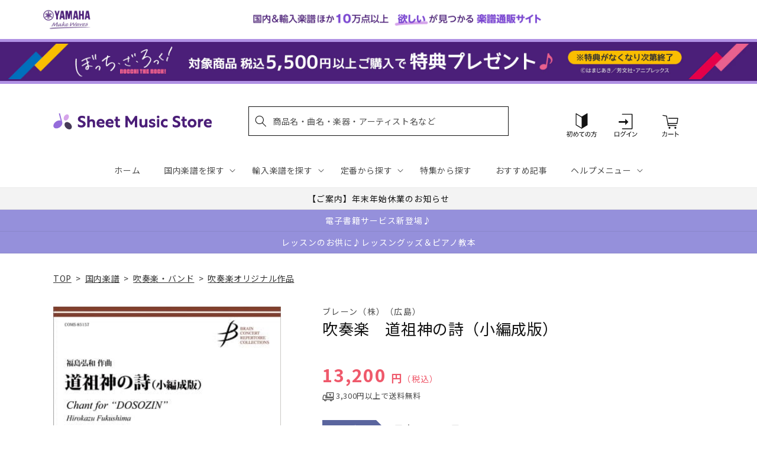

--- FILE ---
content_type: application/javascript; charset=utf-8
request_url: https://recommendations.loopclub.io/v2/storefront/template/?product_id=6895726657587&theme_id=124802433075&page=sheetmusic.jp.yamaha.com%2Fproducts%2F4995751823670&r_type=product&r_id=6895726657587&page_type=product_page&currency=JPY&shop=yamahasms.myshopify.com&user_id=1766812640-0333bab6-4062-469e-b67d-d72b7f2349e4&locale=ja&screen=desktop&qs=%7B%7D&client_id=124079d5-67a6-4d5d-afbe-e75bf27ab152&cbt=true&cbs=true&market=2150793267&callback=jsonp_callback_89128
body_size: 8188
content:
jsonp_callback_89128({"visit_id":"1766812645-deea8215-b9de-43ee-a9a6-aa528c4831ba","widgets":[{"id":218812,"page_id":129788,"widget_serve_id":"abfcdb5c-725f-48e2-93e4-b2778b657c27","type":"similar_products","max_content":20,"min_content":1,"enabled":true,"location":"shopify-section-product-recommendations","title":"この商品に関連する商品","css":"/* ここから、追加CSS */li.rktheme-carousel-slide.glide__slide{    text-size-adjust: 100%;    -webkit-text-size-adjust: 100%;}.rktheme-carousel-arrows button {    display: block !important;}.rktheme-product-title {    margin-top: 0.5rem;    margin-bottom: 1.3rem;    font-weight: 400;    width: 100%;}a.rktheme-product-title {    text-decoration: none;    overflow: hidden;    display: -webkit-box;    -webkit-box-orient: vertical;    -webkit-line-clamp: 3;}a:hover.rktheme-product-title {    text-decoration: none;}a:hover.rktheme-bundle-product-title {    text-decoration: none;   opacity: 0.6 ;}.rktheme-product-price-wrap {    margin-bottom: 10px;    font-weight: 500;    width: 100%;    white-space: nowrap;}.rktheme-product-details {  position: relative;}.rktheme-product-title:after {  content: \"\";  position: absolute;  top: 0;  right: 0;  bottom: 0;  left: 0;  width: 100%;  height: 100%;  z-index: 1;}.rktheme-bundle-add-to-cart {    width: 100%;    color: #fff;    border: none;    border-radius: 0;     padding: 0.25em 3.0em!important;    font-weight: 400;    font-size: 0.95em!important;    line-height: 2.5em!important;    transition: opacity .15s ease-in-out;    opacity: 0.96;}.rktheme-bundle-product-title[data-current-product=true] {    font-weight: 400;    color: #121212;    text-decoration: none;    pointer-events: none;}.rktheme-bundle-product-title {    width: auto;    text-decoration: none;    background-color: transparent;    color: #121212;    -ms-flex-negative: 0;    flex-shrink: 0;    max-width: 720px;    white-space: nowrap;    text-overflow: ellipsis;    overflow: hidden;    line-height: 1.4!important;}.rktheme-bundle-total-price-amounts {    font-weight: 400;    font-size: 1.7rem;}.rktheme-bundle-total-price-info {    margin-bottom: 10px;}/* ここまで、追加CSS */[data-rk-widget-id='218812'] .rktheme-addtocart-select-arrow::after {    border-top-color: #fff;  }  [data-rk-widget-id='218812'] .rktheme-bundle-add-to-cart {    background-color: var(--add-cart-button-color);    color: #fff;  }  [data-rk-widget-id='218812'] .rktheme-bundle-add-to-cart:hover {    background-color: var(--add-cart-button-color);  }  [data-rk-widget-id='218812'] .rktheme-bundle-total-price-amounts {    color: #121212;  }  [data-rk-widget-id='218812'] .rktheme-bundle-product-item-prices {    color: #121212;  }  [data-rk-widget-id='218812'] .rktheme-widget-title {    font-size: 24px;  }  [data-rk-widget-id='218812'] .rktheme-bundle-title {    font-size: 24px;  }        [data-rk-widget-id='218812'] .rktheme-product-image {    object-fit: contain;  }          [data-rk-widget-id='218812'] .rktheme-widget-title {    text-align:left;  }                  [data-rk-widget-id='218812'] .rktheme-widget-container[data-ui-mode=desktop] .rktheme-bundle-image,  [data-rk-widget-id='218812'] .rktheme-widget-container[data-ui-mode=mobile] .rktheme-bundle-image {    position: absolute;    top: 0;    left: 0;    right: 0;    bottom: 0;    height: 100%;    width: 100%;    max-height: unset;            object-fit: contain      }        /* 課題3 追加CSS */  .glide__slide {    border: 1px solid #eee;    padding: 1rem 1rem 1.2rem;  }  .rktheme-product-image-wrap {    margin: 0 2rem 1rem;  }  .rktheme-carousel-arrow {    cursor: pointer;    width: 3.2rem !important;    height: 5.4rem !important;    padding: 0 !important;    display: grid;    place-items: center;    top: 45% !important;    transform: translateY(-50%);  }  .rktheme-carousel-arrow svg {    width: 1rem !important;    height: 1rem !important;  }  .rktheme-carousel-arrow.glide__arrow--left[data-style=rectangle] {    border-radius: 0 5px 5px 0;  }  .rktheme-carousel-arrow.glide__arrow--right[data-style=rectangle] {    border-radius: 5px 0 0 5px;  }  .rktheme-product-image-wrap {    padding-top: 120% !important;  }  .rktheme-product-title {    margin-bottom: 4px;  }  .rktheme-product-card:hover .rktheme-product-image--primary {    opacity: 0.7 ;  }  .rktheme-product-image-wrap:hover .rktheme-product-image--primary {    opacity: 0.7 ;  }  .rktheme-product-vendor {    letter-spacing: 0.03em;  }@media screen and (max-width: 749px) {  h3.rktheme-widget-title {    font-size: 20px !important;}  .rktheme-carousel-arrow {    display: none !important;    font-size: 15px;  }  .rktheme-product-card:hover .rktheme-product-image--primary{    opacity: 1;  }  .rktheme-product-image-wrap:hover .rktheme-product-image--primary {    opacity: 1;  }  a:hover.rktheme-product-title{    opacity: 1;  }  a:hover.rktheme-product-title {    text-decoration: none;  }  a:hover.rktheme-bundle-product-title {    text-decoration: none;  }  .rktheme-product-card:hover .rktheme-product-image--primary {    transform: none;  }  .rktheme-product-image-wrap[data-hover-mode=zoom]:hover .rktheme-product-image--primary {    transform: none;  }    .glide__slide {    border: 1px solid #eee;    padding: 1rem;  }}","layout":"carousel","cart_button_text":"Add to Cart","page_type":"product_page","desktop_per_view":4,"mobile_per_view":2,"carousel_control":"arrow","position_enabled":true,"position":2,"enable_cart_button":false,"cart_button_template":null,"extra":{},"enable_popup":false,"popup_config":{},"show_discount_label":false,"allow_out_of_stock":true,"tablet_per_view":3,"discount_config":{"enabled":null,"type":null,"value":null,"widget_message":null,"cart_message":null,"version":1,"apply_discount_only_to_rec":false},"cart_properties":{},"template":"<section class='rktheme-widget-container' data-layout='carousel'>    <h3 class='rktheme-widget-title'><span>この商品に関連する商品</span></h3>    <div class='rktheme-carousel-wrap'>      <div class='rktheme-carousel-container glide'>        <div class=\"rktheme-carousel-track glide__track\" data-glide-el=\"track\">          <ul class=\"rktheme-carousel-slides glide__slides\">                                                                                                                <li class='rktheme-carousel-slide glide__slide'>                  <div class='rktheme-product-card rktheme-grid-product' data-rk-product-id='6894904410163'>                    <a href='/products/4580218867443' class='rktheme-product-image-wrap' data-rk-track-type='clicked' data-rk-track-prevent-default='true'>                        <img class='rktheme-product-image  rktheme-product-image--primary' loading=\"lazy\" data-sizes=\"auto\" src=\"https://cdn.shopify.com/s/files/1/0553/1566/0851/products/4580218867443_600x.jpg?v=1677579048\" data-src=\"https://cdn.shopify.com/s/files/1/0553/1566/0851/products/4580218867443_600x.jpg?v=1677579048\" data-srcset=\"https://cdn.shopify.com/s/files/1/0553/1566/0851/products/4580218867443.jpg?v=1677579048 180w 253h\" alt='めちゃモテ・クラリネット　上を向いて歩こう' />                      <div class='rktheme-discount-label' data-compare-price=\"None\" data-price=\"1100.0\" data-label=\"{percent} off\"></div>                      <div class='rktheme-added-to-cart-tooltip'>Added to cart!</div>                    </a>                    <div class='rktheme-product-details'>                      <a class='rktheme-product-title' href='/products/4580218867443' data-rk-track-type='clicked' data-rk-track-prevent-default='true'>                          めちゃモテ・クラリネット　上を向いて歩こう                      </a>                        <div class='rktheme-product-vendor rktheme-product-vendor--above-title'>ウィンズスコア</div>                        <div class='rktheme-product-vendor rktheme-product-vendor--below-title'>ウィンズスコア</div>                      <div class='rktheme-product-price-wrap' data-compare-price='False'>                          <span class='rktheme-product-price rktheme-product-price--original'>                            <span class='money'>1,100 円（税込）</span>                          </span>                      </div>                      <div class='rktheme-addtocart-container'>                          <button type='button' class='rktheme-addtocart-button' data-rk-variant-id='41221647695923'>カートに入れる</button>                      </div>                    </div>                  </div>              </li>                                                                                                                <li class='rktheme-carousel-slide glide__slide'>                  <div class='rktheme-product-card rktheme-grid-product' data-rk-product-id='6895045050419'>                    <a href='/products/9784865440607' class='rktheme-product-image-wrap' data-rk-track-type='clicked' data-rk-track-prevent-default='true'>                        <img class='rktheme-product-image  rktheme-product-image--primary' loading=\"lazy\" data-sizes=\"auto\" src=\"https://cdn.shopify.com/s/files/1/0553/1566/0851/products/9784865440607_600x.jpg?v=1677664355\" data-src=\"https://cdn.shopify.com/s/files/1/0553/1566/0851/products/9784865440607_600x.jpg?v=1677664355\" data-srcset=\"https://cdn.shopify.com/s/files/1/0553/1566/0851/products/9784865440607_180x.jpg?v=1677664355 180w 254h, https://cdn.shopify.com/s/files/1/0553/1566/0851/products/9784865440607.jpg?v=1677664355 353w 500h\" alt='吹奏楽（バンド維新２０１４）　Ｗｉｎｄｓ　ｓｉｎｇｉｎｇ　ａ　ｓｏｎｇ' />                      <div class='rktheme-discount-label' data-compare-price=\"None\" data-price=\"11000.0\" data-label=\"{percent} off\"></div>                      <div class='rktheme-added-to-cart-tooltip'>Added to cart!</div>                    </a>                    <div class='rktheme-product-details'>                      <a class='rktheme-product-title' href='/products/9784865440607' data-rk-track-type='clicked' data-rk-track-prevent-default='true'>                          吹奏楽（バンド維新２０１４）　Ｗｉｎｄｓ　ｓｉｎｇｉｎｇ　ａ　ｓｏｎｇ                      </a>                        <div class='rktheme-product-vendor rktheme-product-vendor--above-title'>東京ハッスルコピー</div>                        <div class='rktheme-product-vendor rktheme-product-vendor--below-title'>東京ハッスルコピー</div>                      <div class='rktheme-product-price-wrap' data-compare-price='False'>                          <span class='rktheme-product-price rktheme-product-price--original'>                            <span class='money'>11,000 円（税込）</span>                          </span>                      </div>                      <div class='rktheme-addtocart-container'>                          <button type='button' class='rktheme-addtocart-button' data-rk-variant-id='41221793939507'>カートに入れる</button>                      </div>                    </div>                  </div>              </li>                                                                                                                <li class='rktheme-carousel-slide glide__slide'>                  <div class='rktheme-product-card rktheme-grid-product' data-rk-product-id='7740449816627'>                    <a href='/products/4533332968619' class='rktheme-product-image-wrap' data-rk-track-type='clicked' data-rk-track-prevent-default='true'>                        <img class='rktheme-product-image  rktheme-product-image--primary' loading=\"lazy\" data-sizes=\"auto\" src=\"https://cdn.shopify.com/s/files/1/0553/1566/0851/files/4533332968619_27bb6dd5-c296-43db-83c6-1f16dbade824_600x.jpg?v=1766726640\" data-src=\"https://cdn.shopify.com/s/files/1/0553/1566/0851/files/4533332968619_27bb6dd5-c296-43db-83c6-1f16dbade824_600x.jpg?v=1766726640\" data-srcset=\"https://cdn.shopify.com/s/files/1/0553/1566/0851/files/4533332968619_27bb6dd5-c296-43db-83c6-1f16dbade824_180x.jpg?v=1766726640 180w 254h, https://cdn.shopify.com/s/files/1/0553/1566/0851/files/4533332968619_27bb6dd5-c296-43db-83c6-1f16dbade824_360x.jpg?v=1766726640 360w 509h, https://cdn.shopify.com/s/files/1/0553/1566/0851/files/4533332968619_27bb6dd5-c296-43db-83c6-1f16dbade824.jpg?v=1766726640 424w 600h\" alt='ＱＨ１８６１　吹奏楽ヒットシリーズ　僕らまた【合唱譜付き】' />                      <div class='rktheme-discount-label' data-compare-price=\"None\" data-price=\"4400.0\" data-label=\"{percent} off\"></div>                      <div class='rktheme-added-to-cart-tooltip'>Added to cart!</div>                    </a>                    <div class='rktheme-product-details'>                      <a class='rktheme-product-title' href='/products/4533332968619' data-rk-track-type='clicked' data-rk-track-prevent-default='true'>                          ＱＨ１８６１　吹奏楽ヒットシリーズ　僕らまた【合唱譜付き】                      </a>                        <div class='rktheme-product-vendor rktheme-product-vendor--above-title'>（株）ミュージックエイト</div>                        <div class='rktheme-product-vendor rktheme-product-vendor--below-title'>（株）ミュージックエイト</div>                      <div class='rktheme-product-price-wrap' data-compare-price='False'>                          <span class='rktheme-product-price rktheme-product-price--original'>                            <span class='money'>4,400 円（税込）</span>                          </span>                      </div>                      <div class='rktheme-addtocart-container'>                          <button type='button' class='rktheme-addtocart-button' data-rk-variant-id='43849515237427'>カートに入れる</button>                      </div>                    </div>                  </div>              </li>                                                                                                                <li class='rktheme-carousel-slide glide__slide'>                  <div class='rktheme-product-card rktheme-grid-product' data-rk-product-id='7740449947699'>                    <a href='/products/4533332876204' class='rktheme-product-image-wrap' data-rk-track-type='clicked' data-rk-track-prevent-default='true'>                        <img class='rktheme-product-image  rktheme-product-image--primary' loading=\"lazy\" data-sizes=\"auto\" src=\"https://cdn.shopify.com/s/files/1/0553/1566/0851/files/4533332876204_5e5c52d9-8b97-4982-907e-9822b1a79504_600x.jpg?v=1766726639\" data-src=\"https://cdn.shopify.com/s/files/1/0553/1566/0851/files/4533332876204_5e5c52d9-8b97-4982-907e-9822b1a79504_600x.jpg?v=1766726639\" data-srcset=\"https://cdn.shopify.com/s/files/1/0553/1566/0851/files/4533332876204_5e5c52d9-8b97-4982-907e-9822b1a79504_180x.jpg?v=1766726639 180w 254h, https://cdn.shopify.com/s/files/1/0553/1566/0851/files/4533332876204_5e5c52d9-8b97-4982-907e-9822b1a79504_360x.jpg?v=1766726639 360w 509h, https://cdn.shopify.com/s/files/1/0553/1566/0851/files/4533332876204_5e5c52d9-8b97-4982-907e-9822b1a79504.jpg?v=1766726639 424w 600h\" alt='ＳＢ６２０　金管バンド　僕らまた【合唱譜付き】' />                      <div class='rktheme-discount-label' data-compare-price=\"None\" data-price=\"4290.0\" data-label=\"{percent} off\"></div>                      <div class='rktheme-added-to-cart-tooltip'>Added to cart!</div>                    </a>                    <div class='rktheme-product-details'>                      <a class='rktheme-product-title' href='/products/4533332876204' data-rk-track-type='clicked' data-rk-track-prevent-default='true'>                          ＳＢ６２０　金管バンド　僕らまた【合唱譜付き】                      </a>                        <div class='rktheme-product-vendor rktheme-product-vendor--above-title'>（株）ミュージックエイト</div>                        <div class='rktheme-product-vendor rktheme-product-vendor--below-title'>（株）ミュージックエイト</div>                      <div class='rktheme-product-price-wrap' data-compare-price='False'>                          <span class='rktheme-product-price rktheme-product-price--original'>                            <span class='money'>4,290 円（税込）</span>                          </span>                      </div>                      <div class='rktheme-addtocart-container'>                          <button type='button' class='rktheme-addtocart-button' data-rk-variant-id='43849515368499'>カートに入れる</button>                      </div>                    </div>                  </div>              </li>                                                                                                                <li class='rktheme-carousel-slide glide__slide'>                  <div class='rktheme-product-card rktheme-grid-product' data-rk-product-id='7739975499827'>                    <a href='/products/4589705579814' class='rktheme-product-image-wrap' data-rk-track-type='clicked' data-rk-track-prevent-default='true'>                        <img class='rktheme-product-image  rktheme-product-image--primary' loading=\"lazy\" data-sizes=\"auto\" src=\"https://cdn.shopify.com/s/files/1/0553/1566/0851/files/4589705579814_7c6bf66d-996c-4e98-8fc1-5dcc4fad6f2f_600x.jpg?v=1766640743\" data-src=\"https://cdn.shopify.com/s/files/1/0553/1566/0851/files/4589705579814_7c6bf66d-996c-4e98-8fc1-5dcc4fad6f2f_600x.jpg?v=1766640743\" data-srcset=\"https://cdn.shopify.com/s/files/1/0553/1566/0851/files/4589705579814_7c6bf66d-996c-4e98-8fc1-5dcc4fad6f2f_180x.jpg?v=1766640743 180w 254h, https://cdn.shopify.com/s/files/1/0553/1566/0851/files/4589705579814_7c6bf66d-996c-4e98-8fc1-5dcc4fad6f2f_360x.jpg?v=1766640743 360w 508h, https://cdn.shopify.com/s/files/1/0553/1566/0851/files/4589705579814_7c6bf66d-996c-4e98-8fc1-5dcc4fad6f2f.jpg?v=1766640743 425w 600h\" alt='吹奏楽Ｊ－ＰＯＰ　はちゃめちゃわちゃライフ！〔Ｇｒａｄｅ　３〕／ＦＲＵＩＴＳ　ＺＩＰＰＥＲ' />                      <div class='rktheme-discount-label' data-compare-price=\"None\" data-price=\"5940.0\" data-label=\"{percent} off\"></div>                      <div class='rktheme-added-to-cart-tooltip'>Added to cart!</div>                    </a>                    <div class='rktheme-product-details'>                      <a class='rktheme-product-title' href='/products/4589705579814' data-rk-track-type='clicked' data-rk-track-prevent-default='true'>                          吹奏楽Ｊ－ＰＯＰ　はちゃめちゃわちゃライフ！〔Ｇｒａｄｅ　３〕／ＦＲＵＩＴＳ　ＺＩＰＰＥＲ                      </a>                        <div class='rktheme-product-vendor rktheme-product-vendor--above-title'>ウィンズスコア</div>                        <div class='rktheme-product-vendor rktheme-product-vendor--below-title'>ウィンズスコア</div>                      <div class='rktheme-product-price-wrap' data-compare-price='False'>                          <span class='rktheme-product-price rktheme-product-price--original'>                            <span class='money'>5,940 円（税込）</span>                          </span>                      </div>                      <div class='rktheme-addtocart-container'>                          <button type='button' class='rktheme-addtocart-button' data-rk-variant-id='43845292359731'>カートに入れる</button>                      </div>                    </div>                  </div>              </li>                                                                                                                <li class='rktheme-carousel-slide glide__slide'>                  <div class='rktheme-product-card rktheme-grid-product' data-rk-product-id='7739975696435'>                    <a href='/products/4540631011786' class='rktheme-product-image-wrap' data-rk-track-type='clicked' data-rk-track-prevent-default='true'>                        <img class='rktheme-product-image  rktheme-product-image--primary' loading=\"lazy\" data-sizes=\"auto\" src=\"https://cdn.shopify.com/s/files/1/0553/1566/0851/files/4540631011786_81010278-5a30-419a-8493-a065dcbefca8_600x.jpg?v=1766640739\" data-src=\"https://cdn.shopify.com/s/files/1/0553/1566/0851/files/4540631011786_81010278-5a30-419a-8493-a065dcbefca8_600x.jpg?v=1766640739\" data-srcset=\"https://cdn.shopify.com/s/files/1/0553/1566/0851/files/4540631011786_81010278-5a30-419a-8493-a065dcbefca8_180x.jpg?v=1766640739 180w 254h, https://cdn.shopify.com/s/files/1/0553/1566/0851/files/4540631011786_81010278-5a30-419a-8493-a065dcbefca8_360x.jpg?v=1766640739 360w 509h, https://cdn.shopify.com/s/files/1/0553/1566/0851/files/4540631011786_81010278-5a30-419a-8493-a065dcbefca8.jpg?v=1766640739 424w 600h\" alt='交響組曲「シェエラザード」Ⅱ．カランダール王子の物語　より／リムスキー=コルサコフ' />                      <div class='rktheme-discount-label' data-compare-price=\"None\" data-price=\"16500.0\" data-label=\"{percent} off\"></div>                      <div class='rktheme-added-to-cart-tooltip'>Added to cart!</div>                    </a>                    <div class='rktheme-product-details'>                      <a class='rktheme-product-title' href='/products/4540631011786' data-rk-track-type='clicked' data-rk-track-prevent-default='true'>                          交響組曲「シェエラザード」Ⅱ．カランダール王子の物語　より／リムスキー=コルサコフ                      </a>                        <div class='rktheme-product-vendor rktheme-product-vendor--above-title'>アコード出版</div>                        <div class='rktheme-product-vendor rktheme-product-vendor--below-title'>アコード出版</div>                      <div class='rktheme-product-price-wrap' data-compare-price='False'>                          <span class='rktheme-product-price rktheme-product-price--original'>                            <span class='money'>16,500 円（税込）</span>                          </span>                      </div>                      <div class='rktheme-addtocart-container'>                          <button type='button' class='rktheme-addtocart-button' data-rk-variant-id='43845292556339'>カートに入れる</button>                      </div>                    </div>                  </div>              </li>                                                                                                                <li class='rktheme-carousel-slide glide__slide'>                  <div class='rktheme-product-card rktheme-grid-product' data-rk-product-id='7739975368755'>                    <a href='/products/4582336325539' class='rktheme-product-image-wrap' data-rk-track-type='clicked' data-rk-track-prevent-default='true'>                        <img class='rktheme-product-image  rktheme-product-image--primary' loading=\"lazy\" data-sizes=\"auto\" src=\"https://cdn.shopify.com/s/files/1/0553/1566/0851/files/4582336325539_69301499-80ff-420d-b00b-677b197a1798_600x.jpg?v=1766640737\" data-src=\"https://cdn.shopify.com/s/files/1/0553/1566/0851/files/4582336325539_69301499-80ff-420d-b00b-677b197a1798_600x.jpg?v=1766640737\" data-srcset=\"https://cdn.shopify.com/s/files/1/0553/1566/0851/files/4582336325539_69301499-80ff-420d-b00b-677b197a1798_180x.jpg?v=1766640737 180w 255h, https://cdn.shopify.com/s/files/1/0553/1566/0851/files/4582336325539_69301499-80ff-420d-b00b-677b197a1798_360x.jpg?v=1766640737 360w 510h, https://cdn.shopify.com/s/files/1/0553/1566/0851/files/4582336325539_69301499-80ff-420d-b00b-677b197a1798.jpg?v=1766640737 388w 550h\" alt='【吹奏楽／オリジナル】吹奏楽のための「寓話」（兼田敏）' />                      <div class='rktheme-discount-label' data-compare-price=\"None\" data-price=\"13200.0\" data-label=\"{percent} off\"></div>                      <div class='rktheme-added-to-cart-tooltip'>Added to cart!</div>                    </a>                    <div class='rktheme-product-details'>                      <a class='rktheme-product-title' href='/products/4582336325539' data-rk-track-type='clicked' data-rk-track-prevent-default='true'>                          【吹奏楽／オリジナル】吹奏楽のための「寓話」（兼田敏）                      </a>                        <div class='rktheme-product-vendor rktheme-product-vendor--above-title'>（有）ティーダ</div>                        <div class='rktheme-product-vendor rktheme-product-vendor--below-title'>（有）ティーダ</div>                      <div class='rktheme-product-price-wrap' data-compare-price='False'>                          <span class='rktheme-product-price rktheme-product-price--original'>                            <span class='money'>13,200 円（税込）</span>                          </span>                      </div>                      <div class='rktheme-addtocart-container'>                          <button type='button' class='rktheme-addtocart-button' data-rk-variant-id='43845292228659'>カートに入れる</button>                      </div>                    </div>                  </div>              </li>                                                                                                                <li class='rktheme-carousel-slide glide__slide'>                  <div class='rktheme-product-card rktheme-grid-product' data-rk-product-id='7739975237683'>                    <a href='/products/4589705579579' class='rktheme-product-image-wrap' data-rk-track-type='clicked' data-rk-track-prevent-default='true'>                        <img class='rktheme-product-image  rktheme-product-image--primary' loading=\"lazy\" data-sizes=\"auto\" src=\"https://cdn.shopify.com/s/files/1/0553/1566/0851/files/4589705579579_17e6d946-f233-49fe-83e9-17d29bfc9b68_600x.jpg?v=1766640749\" data-src=\"https://cdn.shopify.com/s/files/1/0553/1566/0851/files/4589705579579_17e6d946-f233-49fe-83e9-17d29bfc9b68_600x.jpg?v=1766640749\" data-srcset=\"https://cdn.shopify.com/s/files/1/0553/1566/0851/files/4589705579579_17e6d946-f233-49fe-83e9-17d29bfc9b68_180x.jpg?v=1766640749 180w 254h, https://cdn.shopify.com/s/files/1/0553/1566/0851/files/4589705579579_17e6d946-f233-49fe-83e9-17d29bfc9b68_360x.jpg?v=1766640749 360w 508h, https://cdn.shopify.com/s/files/1/0553/1566/0851/files/4589705579579_17e6d946-f233-49fe-83e9-17d29bfc9b68.jpg?v=1766640749 425w 600h\" alt='吹奏楽セレクション　情熱大陸〔Ｇｒａｄｅ　３〕／葉加瀬太郎' />                      <div class='rktheme-discount-label' data-compare-price=\"None\" data-price=\"6490.0\" data-label=\"{percent} off\"></div>                      <div class='rktheme-added-to-cart-tooltip'>Added to cart!</div>                    </a>                    <div class='rktheme-product-details'>                      <a class='rktheme-product-title' href='/products/4589705579579' data-rk-track-type='clicked' data-rk-track-prevent-default='true'>                          吹奏楽セレクション　情熱大陸〔Ｇｒａｄｅ　３〕／葉加瀬太郎                      </a>                        <div class='rktheme-product-vendor rktheme-product-vendor--above-title'>ウィンズスコア</div>                        <div class='rktheme-product-vendor rktheme-product-vendor--below-title'>ウィンズスコア</div>                      <div class='rktheme-product-price-wrap' data-compare-price='False'>                          <span class='rktheme-product-price rktheme-product-price--original'>                            <span class='money'>6,490 円（税込）</span>                          </span>                      </div>                      <div class='rktheme-addtocart-container'>                          <button type='button' class='rktheme-addtocart-button' data-rk-variant-id='43845292097587'>カートに入れる</button>                      </div>                    </div>                  </div>              </li>                                                                                                                <li class='rktheme-carousel-slide glide__slide'>                  <div class='rktheme-product-card rktheme-grid-product' data-rk-product-id='7739975467059'>                    <a href='/products/4589705579777' class='rktheme-product-image-wrap' data-rk-track-type='clicked' data-rk-track-prevent-default='true'>                        <img class='rktheme-product-image  rktheme-product-image--primary' loading=\"lazy\" data-sizes=\"auto\" src=\"https://cdn.shopify.com/s/files/1/0553/1566/0851/files/4589705579777_6081fae4-3801-4dd8-ba19-0dbf3b7f16d0_600x.jpg?v=1766640745\" data-src=\"https://cdn.shopify.com/s/files/1/0553/1566/0851/files/4589705579777_6081fae4-3801-4dd8-ba19-0dbf3b7f16d0_600x.jpg?v=1766640745\" data-srcset=\"https://cdn.shopify.com/s/files/1/0553/1566/0851/files/4589705579777_6081fae4-3801-4dd8-ba19-0dbf3b7f16d0_180x.jpg?v=1766640745 180w 254h, https://cdn.shopify.com/s/files/1/0553/1566/0851/files/4589705579777_6081fae4-3801-4dd8-ba19-0dbf3b7f16d0_360x.jpg?v=1766640745 360w 508h, https://cdn.shopify.com/s/files/1/0553/1566/0851/files/4589705579777_6081fae4-3801-4dd8-ba19-0dbf3b7f16d0.jpg?v=1766640745 425w 600h\" alt='吹奏楽セレクション　オープニングのためのＷｅ　Ｗｉｓｈ　Ｙｏｕ　ａ　Ｍｅｒｒｙ　Ｃｈｒｉｓｔｍａｓ〔Ｇｒａｄｅ　３〕' />                      <div class='rktheme-discount-label' data-compare-price=\"None\" data-price=\"4400.0\" data-label=\"{percent} off\"></div>                      <div class='rktheme-added-to-cart-tooltip'>Added to cart!</div>                    </a>                    <div class='rktheme-product-details'>                      <a class='rktheme-product-title' href='/products/4589705579777' data-rk-track-type='clicked' data-rk-track-prevent-default='true'>                          吹奏楽セレクション　オープニングのためのＷｅ　Ｗｉｓｈ　Ｙｏｕ　ａ　Ｍｅｒｒｙ　Ｃｈｒｉｓｔｍａｓ〔Ｇｒａｄｅ　３〕                      </a>                        <div class='rktheme-product-vendor rktheme-product-vendor--above-title'>ウィンズスコア</div>                        <div class='rktheme-product-vendor rktheme-product-vendor--below-title'>ウィンズスコア</div>                      <div class='rktheme-product-price-wrap' data-compare-price='False'>                          <span class='rktheme-product-price rktheme-product-price--original'>                            <span class='money'>4,400 円（税込）</span>                          </span>                      </div>                      <div class='rktheme-addtocart-container'>                          <button type='button' class='rktheme-addtocart-button' data-rk-variant-id='43845292326963'>カートに入れる</button>                      </div>                    </div>                  </div>              </li>                                                                                                                <li class='rktheme-carousel-slide glide__slide'>                  <div class='rktheme-product-card rktheme-grid-product' data-rk-product-id='7739975335987'>                    <a href='/products/4589705579753' class='rktheme-product-image-wrap' data-rk-track-type='clicked' data-rk-track-prevent-default='true'>                        <img class='rktheme-product-image  rktheme-product-image--primary' loading=\"lazy\" data-sizes=\"auto\" src=\"https://cdn.shopify.com/s/files/1/0553/1566/0851/files/4589705579753_17d41c8e-832c-4805-ab12-027c2f2fdc6c_600x.jpg?v=1766640744\" data-src=\"https://cdn.shopify.com/s/files/1/0553/1566/0851/files/4589705579753_17d41c8e-832c-4805-ab12-027c2f2fdc6c_600x.jpg?v=1766640744\" data-srcset=\"https://cdn.shopify.com/s/files/1/0553/1566/0851/files/4589705579753_17d41c8e-832c-4805-ab12-027c2f2fdc6c_180x.jpg?v=1766640744 180w 254h, https://cdn.shopify.com/s/files/1/0553/1566/0851/files/4589705579753_17d41c8e-832c-4805-ab12-027c2f2fdc6c_360x.jpg?v=1766640744 360w 508h, https://cdn.shopify.com/s/files/1/0553/1566/0851/files/4589705579753_17d41c8e-832c-4805-ab12-027c2f2fdc6c.jpg?v=1766640744 425w 600h\" alt='吹奏楽セレクション　アメリカン・パトロール〔Ｇｒａｄｅ　２．５（小編成）〕' />                      <div class='rktheme-discount-label' data-compare-price=\"None\" data-price=\"4400.0\" data-label=\"{percent} off\"></div>                      <div class='rktheme-added-to-cart-tooltip'>Added to cart!</div>                    </a>                    <div class='rktheme-product-details'>                      <a class='rktheme-product-title' href='/products/4589705579753' data-rk-track-type='clicked' data-rk-track-prevent-default='true'>                          吹奏楽セレクション　アメリカン・パトロール〔Ｇｒａｄｅ　２．５（小編成）〕                      </a>                        <div class='rktheme-product-vendor rktheme-product-vendor--above-title'>ウィンズスコア</div>                        <div class='rktheme-product-vendor rktheme-product-vendor--below-title'>ウィンズスコア</div>                      <div class='rktheme-product-price-wrap' data-compare-price='False'>                          <span class='rktheme-product-price rktheme-product-price--original'>                            <span class='money'>4,400 円（税込）</span>                          </span>                      </div>                      <div class='rktheme-addtocart-container'>                          <button type='button' class='rktheme-addtocart-button' data-rk-variant-id='43845292195891'>カートに入れる</button>                      </div>                    </div>                  </div>              </li>                                                                                                                <li class='rktheme-carousel-slide glide__slide'>                  <div class='rktheme-product-card rktheme-grid-product' data-rk-product-id='7739975041075'>                    <a href='/products/4589705579760' class='rktheme-product-image-wrap' data-rk-track-type='clicked' data-rk-track-prevent-default='true'>                        <img class='rktheme-product-image  rktheme-product-image--primary' loading=\"lazy\" data-sizes=\"auto\" src=\"https://cdn.shopify.com/s/files/1/0553/1566/0851/files/4589705579760_4fd3f5e2-d784-4774-8b2e-d025661dae7e_600x.jpg?v=1766640743\" data-src=\"https://cdn.shopify.com/s/files/1/0553/1566/0851/files/4589705579760_4fd3f5e2-d784-4774-8b2e-d025661dae7e_600x.jpg?v=1766640743\" data-srcset=\"https://cdn.shopify.com/s/files/1/0553/1566/0851/files/4589705579760_4fd3f5e2-d784-4774-8b2e-d025661dae7e_180x.jpg?v=1766640743 180w 254h, https://cdn.shopify.com/s/files/1/0553/1566/0851/files/4589705579760_4fd3f5e2-d784-4774-8b2e-d025661dae7e_360x.jpg?v=1766640743 360w 508h, https://cdn.shopify.com/s/files/1/0553/1566/0851/files/4589705579760_4fd3f5e2-d784-4774-8b2e-d025661dae7e.jpg?v=1766640743 425w 600h\" alt='吹奏楽セレクション　アメイジング・グレイス〔Ｇｒａｄｅ　２．５（小編成）〕' />                      <div class='rktheme-discount-label' data-compare-price=\"None\" data-price=\"4400.0\" data-label=\"{percent} off\"></div>                      <div class='rktheme-added-to-cart-tooltip'>Added to cart!</div>                    </a>                    <div class='rktheme-product-details'>                      <a class='rktheme-product-title' href='/products/4589705579760' data-rk-track-type='clicked' data-rk-track-prevent-default='true'>                          吹奏楽セレクション　アメイジング・グレイス〔Ｇｒａｄｅ　２．５（小編成）〕                      </a>                        <div class='rktheme-product-vendor rktheme-product-vendor--above-title'>ウィンズスコア</div>                        <div class='rktheme-product-vendor rktheme-product-vendor--below-title'>ウィンズスコア</div>                      <div class='rktheme-product-price-wrap' data-compare-price='False'>                          <span class='rktheme-product-price rktheme-product-price--original'>                            <span class='money'>4,400 円（税込）</span>                          </span>                      </div>                      <div class='rktheme-addtocart-container'>                          <button type='button' class='rktheme-addtocart-button' data-rk-variant-id='43845291900979'>カートに入れる</button>                      </div>                    </div>                  </div>              </li>                                                                                                                <li class='rktheme-carousel-slide glide__slide'>                  <div class='rktheme-product-card rktheme-grid-product' data-rk-product-id='7739975532595'>                    <a href='/products/4589705579012' class='rktheme-product-image-wrap' data-rk-track-type='clicked' data-rk-track-prevent-default='true'>                        <img class='rktheme-product-image  rktheme-product-image--primary' loading=\"lazy\" data-sizes=\"auto\" src=\"https://cdn.shopify.com/s/files/1/0553/1566/0851/files/4589705579012_4996e2b0-6c07-4e01-9c6e-75462ce47ca4_600x.jpg?v=1766640742\" data-src=\"https://cdn.shopify.com/s/files/1/0553/1566/0851/files/4589705579012_4996e2b0-6c07-4e01-9c6e-75462ce47ca4_600x.jpg?v=1766640742\" data-srcset=\"https://cdn.shopify.com/s/files/1/0553/1566/0851/files/4589705579012_4996e2b0-6c07-4e01-9c6e-75462ce47ca4_180x.jpg?v=1766640742 180w 254h, https://cdn.shopify.com/s/files/1/0553/1566/0851/files/4589705579012_4996e2b0-6c07-4e01-9c6e-75462ce47ca4_360x.jpg?v=1766640742 360w 508h, https://cdn.shopify.com/s/files/1/0553/1566/0851/files/4589705579012_4996e2b0-6c07-4e01-9c6e-75462ce47ca4.jpg?v=1766640742 425w 600h\" alt='ハイグレード　情熱大陸〔Ｇｒａｄｅ　４〕／葉加瀬太郎' />                      <div class='rktheme-discount-label' data-compare-price=\"None\" data-price=\"6820.0\" data-label=\"{percent} off\"></div>                      <div class='rktheme-added-to-cart-tooltip'>Added to cart!</div>                    </a>                    <div class='rktheme-product-details'>                      <a class='rktheme-product-title' href='/products/4589705579012' data-rk-track-type='clicked' data-rk-track-prevent-default='true'>                          ハイグレード　情熱大陸〔Ｇｒａｄｅ　４〕／葉加瀬太郎                      </a>                        <div class='rktheme-product-vendor rktheme-product-vendor--above-title'>ウィンズスコア</div>                        <div class='rktheme-product-vendor rktheme-product-vendor--below-title'>ウィンズスコア</div>                      <div class='rktheme-product-price-wrap' data-compare-price='False'>                          <span class='rktheme-product-price rktheme-product-price--original'>                            <span class='money'>6,820 円（税込）</span>                          </span>                      </div>                      <div class='rktheme-addtocart-container'>                          <button type='button' class='rktheme-addtocart-button' data-rk-variant-id='43845292392499'>カートに入れる</button>                      </div>                    </div>                  </div>              </li>                                                                                                                <li class='rktheme-carousel-slide glide__slide'>                  <div class='rktheme-product-card rktheme-grid-product' data-rk-product-id='7739974811699'>                    <a href='/products/4589705579586' class='rktheme-product-image-wrap' data-rk-track-type='clicked' data-rk-track-prevent-default='true'>                        <img class='rktheme-product-image  rktheme-product-image--primary' loading=\"lazy\" data-sizes=\"auto\" src=\"https://cdn.shopify.com/s/files/1/0553/1566/0851/files/4589705579586_9d5d1b3b-f490-4725-8219-310049e22aa4_600x.jpg?v=1766640735\" data-src=\"https://cdn.shopify.com/s/files/1/0553/1566/0851/files/4589705579586_9d5d1b3b-f490-4725-8219-310049e22aa4_600x.jpg?v=1766640735\" data-srcset=\"https://cdn.shopify.com/s/files/1/0553/1566/0851/files/4589705579586_9d5d1b3b-f490-4725-8219-310049e22aa4_180x.jpg?v=1766640735 180w 254h, https://cdn.shopify.com/s/files/1/0553/1566/0851/files/4589705579586_9d5d1b3b-f490-4725-8219-310049e22aa4_360x.jpg?v=1766640735 360w 508h, https://cdn.shopify.com/s/files/1/0553/1566/0851/files/4589705579586_9d5d1b3b-f490-4725-8219-310049e22aa4.jpg?v=1766640735 425w 600h\" alt='吹奏楽セレクション　情熱大陸〔Ｇｒａｄｅ　２（小編成）〕／葉加瀬太郎' />                      <div class='rktheme-discount-label' data-compare-price=\"None\" data-price=\"3960.0\" data-label=\"{percent} off\"></div>                      <div class='rktheme-added-to-cart-tooltip'>Added to cart!</div>                    </a>                    <div class='rktheme-product-details'>                      <a class='rktheme-product-title' href='/products/4589705579586' data-rk-track-type='clicked' data-rk-track-prevent-default='true'>                          吹奏楽セレクション　情熱大陸〔Ｇｒａｄｅ　２（小編成）〕／葉加瀬太郎                      </a>                        <div class='rktheme-product-vendor rktheme-product-vendor--above-title'>ウィンズスコア</div>                        <div class='rktheme-product-vendor rktheme-product-vendor--below-title'>ウィンズスコア</div>                      <div class='rktheme-product-price-wrap' data-compare-price='False'>                          <span class='rktheme-product-price rktheme-product-price--original'>                            <span class='money'>3,960 円（税込）</span>                          </span>                      </div>                      <div class='rktheme-addtocart-container'>                          <button type='button' class='rktheme-addtocart-button' data-rk-variant-id='43845291671603'>カートに入れる</button>                      </div>                    </div>                  </div>              </li>                                                                                                                <li class='rktheme-carousel-slide glide__slide'>                  <div class='rktheme-product-card rktheme-grid-product' data-rk-product-id='7739975008307'>                    <a href='/products/4589705579746' class='rktheme-product-image-wrap' data-rk-track-type='clicked' data-rk-track-prevent-default='true'>                        <img class='rktheme-product-image  rktheme-product-image--primary' loading=\"lazy\" data-sizes=\"auto\" src=\"https://cdn.shopify.com/s/files/1/0553/1566/0851/files/4589705579746_27237b0e-70ab-43cf-bec1-a7a76a650fe1_600x.jpg?v=1766640742\" data-src=\"https://cdn.shopify.com/s/files/1/0553/1566/0851/files/4589705579746_27237b0e-70ab-43cf-bec1-a7a76a650fe1_600x.jpg?v=1766640742\" data-srcset=\"https://cdn.shopify.com/s/files/1/0553/1566/0851/files/4589705579746_27237b0e-70ab-43cf-bec1-a7a76a650fe1_180x.jpg?v=1766640742 180w 254h, https://cdn.shopify.com/s/files/1/0553/1566/0851/files/4589705579746_27237b0e-70ab-43cf-bec1-a7a76a650fe1_360x.jpg?v=1766640742 360w 508h, https://cdn.shopify.com/s/files/1/0553/1566/0851/files/4589705579746_27237b0e-70ab-43cf-bec1-a7a76a650fe1.jpg?v=1766640742 425w 600h\" alt='吹奏楽セレクション　大きな古時計〔Ｇｒａｄｅ　２．５（小編成）〕' />                      <div class='rktheme-discount-label' data-compare-price=\"None\" data-price=\"4400.0\" data-label=\"{percent} off\"></div>                      <div class='rktheme-added-to-cart-tooltip'>Added to cart!</div>                    </a>                    <div class='rktheme-product-details'>                      <a class='rktheme-product-title' href='/products/4589705579746' data-rk-track-type='clicked' data-rk-track-prevent-default='true'>                          吹奏楽セレクション　大きな古時計〔Ｇｒａｄｅ　２．５（小編成）〕                      </a>                        <div class='rktheme-product-vendor rktheme-product-vendor--above-title'>ウィンズスコア</div>                        <div class='rktheme-product-vendor rktheme-product-vendor--below-title'>ウィンズスコア</div>                      <div class='rktheme-product-price-wrap' data-compare-price='False'>                          <span class='rktheme-product-price rktheme-product-price--original'>                            <span class='money'>4,400 円（税込）</span>                          </span>                      </div>                      <div class='rktheme-addtocart-container'>                          <button type='button' class='rktheme-addtocart-button' data-rk-variant-id='43845291868211'>カートに入れる</button>                      </div>                    </div>                  </div>              </li>                                                                                                                <li class='rktheme-carousel-slide glide__slide'>                  <div class='rktheme-product-card rktheme-grid-product' data-rk-product-id='6895395668019'>                    <a href='/products/4582336314137' class='rktheme-product-image-wrap' data-rk-track-type='clicked' data-rk-track-prevent-default='true'>                        <img class='rktheme-product-image  rktheme-product-image--primary' loading=\"lazy\" data-sizes=\"auto\" src=\"https://cdn.shopify.com/s/files/1/0553/1566/0851/products/4582336314137_600x.jpg?v=1677577524\" data-src=\"https://cdn.shopify.com/s/files/1/0553/1566/0851/products/4582336314137_600x.jpg?v=1677577524\" data-srcset=\"https://cdn.shopify.com/s/files/1/0553/1566/0851/products/4582336314137_180x.jpg?v=1677577524 180w 255h, https://cdn.shopify.com/s/files/1/0553/1566/0851/products/4582336314137_360x.jpg?v=1677577524 360w 511h, https://cdn.shopify.com/s/files/1/0553/1566/0851/products/4582336314137.jpg?v=1677577524 422w 600h\" alt='吹奏楽　旧友　“ＡＬＴＥ　ＫＡＭＥＲＡＤＥＮ”ＭＡＲＣＨ' />                      <div class='rktheme-discount-label' data-compare-price=\"None\" data-price=\"8800.0\" data-label=\"{percent} off\"></div>                      <div class='rktheme-added-to-cart-tooltip'>Added to cart!</div>                    </a>                    <div class='rktheme-product-details'>                      <a class='rktheme-product-title' href='/products/4582336314137' data-rk-track-type='clicked' data-rk-track-prevent-default='true'>                          吹奏楽　旧友　“ＡＬＴＥ　ＫＡＭＥＲＡＤＥＮ”ＭＡＲＣＨ                      </a>                        <div class='rktheme-product-vendor rktheme-product-vendor--above-title'>（有）ティーダ</div>                        <div class='rktheme-product-vendor rktheme-product-vendor--below-title'>（有）ティーダ</div>                      <div class='rktheme-product-price-wrap' data-compare-price='False'>                          <span class='rktheme-product-price rktheme-product-price--original'>                            <span class='money'>8,800 円（税込）</span>                          </span>                      </div>                      <div class='rktheme-addtocart-container'>                          <button type='button' class='rktheme-addtocart-button' data-rk-variant-id='41222186532915'>カートに入れる</button>                      </div>                    </div>                  </div>              </li>                                                                                                                <li class='rktheme-carousel-slide glide__slide'>                  <div class='rktheme-product-card rktheme-grid-product' data-rk-product-id='6895869984819'>                    <a href='/products/4540631010772' class='rktheme-product-image-wrap' data-rk-track-type='clicked' data-rk-track-prevent-default='true'>                        <img class='rktheme-product-image  rktheme-product-image--primary' loading=\"lazy\" data-sizes=\"auto\" src=\"https://cdn.shopify.com/s/files/1/0553/1566/0851/files/no_image_240131_09c90f60-a047-4ce2-8733-b46759ea2371_600x.jpg?v=1712625060\" data-src=\"https://cdn.shopify.com/s/files/1/0553/1566/0851/files/no_image_240131_09c90f60-a047-4ce2-8733-b46759ea2371_600x.jpg?v=1712625060\" data-srcset=\"https://cdn.shopify.com/s/files/1/0553/1566/0851/files/no_image_240131_09c90f60-a047-4ce2-8733-b46759ea2371_180x.jpg?v=1712625060 180w 236h, https://cdn.shopify.com/s/files/1/0553/1566/0851/files/no_image_240131_09c90f60-a047-4ce2-8733-b46759ea2371_360x.jpg?v=1712625060 360w 473h, https://cdn.shopify.com/s/files/1/0553/1566/0851/files/no_image_240131_09c90f60-a047-4ce2-8733-b46759ea2371_540x.jpg?v=1712625060 540w 710h, https://cdn.shopify.com/s/files/1/0553/1566/0851/files/no_image_240131_09c90f60-a047-4ce2-8733-b46759ea2371_720x.jpg?v=1712625060 720w 947h, https://cdn.shopify.com/s/files/1/0553/1566/0851/files/no_image_240131_09c90f60-a047-4ce2-8733-b46759ea2371_900x.jpg?v=1712625060 900w 1184h, https://cdn.shopify.com/s/files/1/0553/1566/0851/files/no_image_240131_09c90f60-a047-4ce2-8733-b46759ea2371.jpg?v=1712625060 912w 1200h\" alt='ペテルソン＝ベリエル／組曲「フロソの花々」より　イエムトランド' />                      <div class='rktheme-discount-label' data-compare-price=\"None\" data-price=\"5500.0\" data-label=\"{percent} off\"></div>                      <div class='rktheme-added-to-cart-tooltip'>Added to cart!</div>                    </a>                    <div class='rktheme-product-details'>                      <a class='rktheme-product-title' href='/products/4540631010772' data-rk-track-type='clicked' data-rk-track-prevent-default='true'>                          ペテルソン＝ベリエル／組曲「フロソの花々」より　イエムトランド                      </a>                        <div class='rktheme-product-vendor rktheme-product-vendor--above-title'>アコード出版</div>                        <div class='rktheme-product-vendor rktheme-product-vendor--below-title'>アコード出版</div>                      <div class='rktheme-product-price-wrap' data-compare-price='False'>                          <span class='rktheme-product-price rktheme-product-price--original'>                            <span class='money'>5,500 円（税込）</span>                          </span>                      </div>                      <div class='rktheme-addtocart-container'>                          <button type='button' class='rktheme-addtocart-button' data-rk-variant-id='41222692503603'>カートに入れる</button>                      </div>                    </div>                  </div>              </li>                                                                                                                <li class='rktheme-carousel-slide glide__slide'>                  <div class='rktheme-product-card rktheme-grid-product' data-rk-product-id='6895850291251'>                    <a href='/products/4533332871551' class='rktheme-product-image-wrap' data-rk-track-type='clicked' data-rk-track-prevent-default='true'>                        <img class='rktheme-product-image  rktheme-product-image--primary' loading=\"lazy\" data-sizes=\"auto\" src=\"https://cdn.shopify.com/s/files/1/0553/1566/0851/files/no_image_240131_6fd60215-7c74-46b5-bfb6-a7ff5bd6d078_600x.jpg?v=1712624989\" data-src=\"https://cdn.shopify.com/s/files/1/0553/1566/0851/files/no_image_240131_6fd60215-7c74-46b5-bfb6-a7ff5bd6d078_600x.jpg?v=1712624989\" data-srcset=\"https://cdn.shopify.com/s/files/1/0553/1566/0851/files/no_image_240131_6fd60215-7c74-46b5-bfb6-a7ff5bd6d078_180x.jpg?v=1712624989 180w 236h, https://cdn.shopify.com/s/files/1/0553/1566/0851/files/no_image_240131_6fd60215-7c74-46b5-bfb6-a7ff5bd6d078_360x.jpg?v=1712624989 360w 473h, https://cdn.shopify.com/s/files/1/0553/1566/0851/files/no_image_240131_6fd60215-7c74-46b5-bfb6-a7ff5bd6d078_540x.jpg?v=1712624989 540w 710h, https://cdn.shopify.com/s/files/1/0553/1566/0851/files/no_image_240131_6fd60215-7c74-46b5-bfb6-a7ff5bd6d078_720x.jpg?v=1712624989 720w 947h, https://cdn.shopify.com/s/files/1/0553/1566/0851/files/no_image_240131_6fd60215-7c74-46b5-bfb6-a7ff5bd6d078_900x.jpg?v=1712624989 900w 1184h, https://cdn.shopify.com/s/files/1/0553/1566/0851/files/no_image_240131_6fd60215-7c74-46b5-bfb6-a7ff5bd6d078.jpg?v=1712624989 912w 1200h\" alt='ＳＢ１５５　金管バンド　アゲハ蝶／ポルノグラフィティ' />                      <div class='rktheme-discount-label' data-compare-price=\"None\" data-price=\"4290.0\" data-label=\"{percent} off\"></div>                      <div class='rktheme-added-to-cart-tooltip'>Added to cart!</div>                    </a>                    <div class='rktheme-product-details'>                      <a class='rktheme-product-title' href='/products/4533332871551' data-rk-track-type='clicked' data-rk-track-prevent-default='true'>                          ＳＢ１５５　金管バンド　アゲハ蝶／ポルノグラフィティ                      </a>                        <div class='rktheme-product-vendor rktheme-product-vendor--above-title'>（株）ミュージックエイト</div>                        <div class='rktheme-product-vendor rktheme-product-vendor--below-title'>（株）ミュージックエイト</div>                      <div class='rktheme-product-price-wrap' data-compare-price='False'>                          <span class='rktheme-product-price rktheme-product-price--original'>                            <span class='money'>4,290 円（税込）</span>                          </span>                      </div>                      <div class='rktheme-addtocart-container'>                          <button type='button' class='rktheme-addtocart-button' data-rk-variant-id='41222672220211'>カートに入れる</button>                      </div>                    </div>                  </div>              </li>                                                                                                                <li class='rktheme-carousel-slide glide__slide'>                  <div class='rktheme-product-card rktheme-grid-product' data-rk-product-id='7734510288947'>                    <a href='/products/4571453887136' class='rktheme-product-image-wrap' data-rk-track-type='clicked' data-rk-track-prevent-default='true'>                        <img class='rktheme-product-image  rktheme-product-image--primary' loading=\"lazy\" data-sizes=\"auto\" src=\"https://cdn.shopify.com/s/files/1/0553/1566/0851/files/4571453887136_45769074-f3c5-4127-82f4-455387dd3082_600x.jpg?v=1766122063\" data-src=\"https://cdn.shopify.com/s/files/1/0553/1566/0851/files/4571453887136_45769074-f3c5-4127-82f4-455387dd3082_600x.jpg?v=1766122063\" data-srcset=\"https://cdn.shopify.com/s/files/1/0553/1566/0851/files/4571453887136_45769074-f3c5-4127-82f4-455387dd3082_180x.jpg?v=1766122063 180w 254h, https://cdn.shopify.com/s/files/1/0553/1566/0851/files/4571453887136_45769074-f3c5-4127-82f4-455387dd3082_360x.jpg?v=1766122063 360w 509h, https://cdn.shopify.com/s/files/1/0553/1566/0851/files/4571453887136_45769074-f3c5-4127-82f4-455387dd3082.jpg?v=1766122063 424w 600h\" alt='ＰＯＰ４７１　Ｙｏｕ　Ｒａｉｓｅ　Ｍｅ　Ｕｐ／Ｓｅｃｒｅｔ　Ｇａｒｄｅｎ【参考音源ＣＤ付】' />                      <div class='rktheme-discount-label' data-compare-price=\"None\" data-price=\"4840.0\" data-label=\"{percent} off\"></div>                      <div class='rktheme-added-to-cart-tooltip'>Added to cart!</div>                    </a>                    <div class='rktheme-product-details'>                      <a class='rktheme-product-title' href='/products/4571453887136' data-rk-track-type='clicked' data-rk-track-prevent-default='true'>                          ＰＯＰ４７１　Ｙｏｕ　Ｒａｉｓｅ　Ｍｅ　Ｕｐ／Ｓｅｃｒｅｔ　Ｇａｒｄｅｎ【参考音源ＣＤ付】                      </a>                        <div class='rktheme-product-vendor rktheme-product-vendor--above-title'>ロケットミュージック</div>                        <div class='rktheme-product-vendor rktheme-product-vendor--below-title'>ロケットミュージック</div>                      <div class='rktheme-product-price-wrap' data-compare-price='False'>                          <span class='rktheme-product-price rktheme-product-price--original'>                            <span class='money'>4,840 円（税込）</span>                          </span>                      </div>                      <div class='rktheme-addtocart-container'>                          <button type='button' class='rktheme-addtocart-button' data-rk-variant-id='43831846142003'>カートに入れる</button>                      </div>                    </div>                  </div>              </li>                                                                                                                <li class='rktheme-carousel-slide glide__slide'>                  <div class='rktheme-product-card rktheme-grid-product' data-rk-product-id='7733829435443'>                    <a href='/products/4589705579432' class='rktheme-product-image-wrap' data-rk-track-type='clicked' data-rk-track-prevent-default='true'>                        <img class='rktheme-product-image  rktheme-product-image--primary' loading=\"lazy\" data-sizes=\"auto\" src=\"https://cdn.shopify.com/s/files/1/0553/1566/0851/files/4589705579432_e72592fb-928d-4261-8cef-a5932e23bcd5_600x.jpg?v=1766035435\" data-src=\"https://cdn.shopify.com/s/files/1/0553/1566/0851/files/4589705579432_e72592fb-928d-4261-8cef-a5932e23bcd5_600x.jpg?v=1766035435\" data-srcset=\"https://cdn.shopify.com/s/files/1/0553/1566/0851/files/4589705579432_e72592fb-928d-4261-8cef-a5932e23bcd5_180x.jpg?v=1766035435 180w 254h, https://cdn.shopify.com/s/files/1/0553/1566/0851/files/4589705579432_e72592fb-928d-4261-8cef-a5932e23bcd5_360x.jpg?v=1766035435 360w 508h, https://cdn.shopify.com/s/files/1/0553/1566/0851/files/4589705579432_e72592fb-928d-4261-8cef-a5932e23bcd5.jpg?v=1766035435 425w 600h\" alt='吹奏楽セレクション，吹奏楽Ｊ－ＰＯＰ　グランドエスケープ（Ｍｏｖｉｅ　ｅｄｉｔ）　ｆｅａｔ．三浦透子〔Ｇｒａｄｅ　２．５（小編成）〕／ＲＡＤＷＩＭＰＳ' />                      <div class='rktheme-discount-label' data-compare-price=\"None\" data-price=\"4400.0\" data-label=\"{percent} off\"></div>                      <div class='rktheme-added-to-cart-tooltip'>Added to cart!</div>                    </a>                    <div class='rktheme-product-details'>                      <a class='rktheme-product-title' href='/products/4589705579432' data-rk-track-type='clicked' data-rk-track-prevent-default='true'>                          吹奏楽セレクション，吹奏楽Ｊ－ＰＯＰ　グランドエスケープ（Ｍｏｖｉｅ　ｅｄｉｔ）　ｆｅａｔ．三浦透子〔Ｇｒａｄｅ　２．５（小編成）〕／ＲＡＤＷＩＭＰＳ                      </a>                        <div class='rktheme-product-vendor rktheme-product-vendor--above-title'>ウィンズスコア</div>                        <div class='rktheme-product-vendor rktheme-product-vendor--below-title'>ウィンズスコア</div>                      <div class='rktheme-product-price-wrap' data-compare-price='False'>                          <span class='rktheme-product-price rktheme-product-price--original'>                            <span class='money'>4,400 円（税込）</span>                          </span>                      </div>                      <div class='rktheme-addtocart-container'>                          <button type='button' class='rktheme-addtocart-button' data-rk-variant-id='43830123397171'>カートに入れる</button>                      </div>                    </div>                  </div>              </li>                                                                                                                <li class='rktheme-carousel-slide glide__slide'>                  <div class='rktheme-product-card rktheme-grid-product' data-rk-product-id='7733828878387'>                    <a href='/products/4589705579630' class='rktheme-product-image-wrap' data-rk-track-type='clicked' data-rk-track-prevent-default='true'>                        <img class='rktheme-product-image  rktheme-product-image--primary' loading=\"lazy\" data-sizes=\"auto\" src=\"https://cdn.shopify.com/s/files/1/0553/1566/0851/files/4589705579630_6b69a906-9a32-463f-95e5-8013fd62ce72_600x.jpg?v=1766035435\" data-src=\"https://cdn.shopify.com/s/files/1/0553/1566/0851/files/4589705579630_6b69a906-9a32-463f-95e5-8013fd62ce72_600x.jpg?v=1766035435\" data-srcset=\"https://cdn.shopify.com/s/files/1/0553/1566/0851/files/4589705579630_6b69a906-9a32-463f-95e5-8013fd62ce72_180x.jpg?v=1766035435 180w 254h, https://cdn.shopify.com/s/files/1/0553/1566/0851/files/4589705579630_6b69a906-9a32-463f-95e5-8013fd62ce72_360x.jpg?v=1766035435 360w 508h, https://cdn.shopify.com/s/files/1/0553/1566/0851/files/4589705579630_6b69a906-9a32-463f-95e5-8013fd62ce72.jpg?v=1766035435 425w 600h\" alt='吹奏楽セレクション，吹奏楽Ｊ－ＰＯＰ　あとひとつ〔Ｇｒａｄｅ　２．５（小編成）〕／ＦＵＮＫＹ　ＭＯＮＫＥＹ　ＢＡＢＹＳ' />                      <div class='rktheme-discount-label' data-compare-price=\"None\" data-price=\"4400.0\" data-label=\"{percent} off\"></div>                      <div class='rktheme-added-to-cart-tooltip'>Added to cart!</div>                    </a>                    <div class='rktheme-product-details'>                      <a class='rktheme-product-title' href='/products/4589705579630' data-rk-track-type='clicked' data-rk-track-prevent-default='true'>                          吹奏楽セレクション，吹奏楽Ｊ－ＰＯＰ　あとひとつ〔Ｇｒａｄｅ　２．５（小編成）〕／ＦＵＮＫＹ　ＭＯＮＫＥＹ　ＢＡＢＹＳ                      </a>                        <div class='rktheme-product-vendor rktheme-product-vendor--above-title'>ウィンズスコア</div>                        <div class='rktheme-product-vendor rktheme-product-vendor--below-title'>ウィンズスコア</div>                      <div class='rktheme-product-price-wrap' data-compare-price='False'>                          <span class='rktheme-product-price rktheme-product-price--original'>                            <span class='money'>4,400 円（税込）</span>                          </span>                      </div>                      <div class='rktheme-addtocart-container'>                          <button type='button' class='rktheme-addtocart-button' data-rk-variant-id='43830122840115'>カートに入れる</button>                      </div>                    </div>                  </div>              </li>          </ul>        </div>        <div class=\"rktheme-carousel-arrows glide__arrows\" data-glide-el=\"controls\">          <button class=\"rktheme-carousel-arrow glide__arrow glide__arrow--left\" data-glide-dir=\"<\" type=\"button\">            <svg xmlns=\"http://www.w3.org/2000/svg\" viewBox=\"0 0 492 492\"><path d=\"M198.608 246.104L382.664 62.04c5.068-5.056 7.856-11.816 7.856-19.024 0-7.212-2.788-13.968-7.856-19.032l-16.128-16.12C361.476 2.792 354.712 0 347.504 0s-13.964 2.792-19.028 7.864L109.328 227.008c-5.084 5.08-7.868 11.868-7.848 19.084-.02 7.248 2.76 14.028 7.848 19.112l218.944 218.932c5.064 5.072 11.82 7.864 19.032 7.864 7.208 0 13.964-2.792 19.032-7.864l16.124-16.12c10.492-10.492 10.492-27.572 0-38.06L198.608 246.104z\"/></svg>          </button>          <button class=\"rktheme-carousel-arrow glide__arrow glide__arrow--right\" data-glide-dir=\">\" type=\"button\">            <svg xmlns=\"http://www.w3.org/2000/svg\" viewBox=\"0 0 492.004 492.004\"><path d=\"M382.678 226.804L163.73 7.86C158.666 2.792 151.906 0 144.698 0s-13.968 2.792-19.032 7.86l-16.124 16.12c-10.492 10.504-10.492 27.576 0 38.064L293.398 245.9l-184.06 184.06c-5.064 5.068-7.86 11.824-7.86 19.028 0 7.212 2.796 13.968 7.86 19.04l16.124 16.116c5.068 5.068 11.824 7.86 19.032 7.86s13.968-2.792 19.032-7.86L382.678 265c5.076-5.084 7.864-11.872 7.848-19.088.016-7.244-2.772-14.028-7.848-19.108z\"/></svg>          </button>        </div>        <div class=\"rktheme-carousel-bullets glide__bullets\" data-glide-el=\"controls[nav]\">            <button type='button' class=\"rktheme-carousel-bullet glide__bullet\" data-glide-dir=\"=0\"></button>            <button type='button' class=\"rktheme-carousel-bullet glide__bullet\" data-glide-dir=\"=1\"></button>            <button type='button' class=\"rktheme-carousel-bullet glide__bullet\" data-glide-dir=\"=2\"></button>            <button type='button' class=\"rktheme-carousel-bullet glide__bullet\" data-glide-dir=\"=3\"></button>            <button type='button' class=\"rktheme-carousel-bullet glide__bullet\" data-glide-dir=\"=4\"></button>            <button type='button' class=\"rktheme-carousel-bullet glide__bullet\" data-glide-dir=\"=5\"></button>            <button type='button' class=\"rktheme-carousel-bullet glide__bullet\" data-glide-dir=\"=6\"></button>            <button type='button' class=\"rktheme-carousel-bullet glide__bullet\" data-glide-dir=\"=7\"></button>            <button type='button' class=\"rktheme-carousel-bullet glide__bullet\" data-glide-dir=\"=8\"></button>            <button type='button' class=\"rktheme-carousel-bullet glide__bullet\" data-glide-dir=\"=9\"></button>            <button type='button' class=\"rktheme-carousel-bullet glide__bullet\" data-glide-dir=\"=10\"></button>            <button type='button' class=\"rktheme-carousel-bullet glide__bullet\" data-glide-dir=\"=11\"></button>            <button type='button' class=\"rktheme-carousel-bullet glide__bullet\" data-glide-dir=\"=12\"></button>            <button type='button' class=\"rktheme-carousel-bullet glide__bullet\" data-glide-dir=\"=13\"></button>            <button type='button' class=\"rktheme-carousel-bullet glide__bullet\" data-glide-dir=\"=14\"></button>            <button type='button' class=\"rktheme-carousel-bullet glide__bullet\" data-glide-dir=\"=15\"></button>            <button type='button' class=\"rktheme-carousel-bullet glide__bullet\" data-glide-dir=\"=16\"></button>            <button type='button' class=\"rktheme-carousel-bullet glide__bullet\" data-glide-dir=\"=17\"></button>            <button type='button' class=\"rktheme-carousel-bullet glide__bullet\" data-glide-dir=\"=18\"></button>            <button type='button' class=\"rktheme-carousel-bullet glide__bullet\" data-glide-dir=\"=19\"></button>        </div>      </div>    </div>  <div class='rktheme-settings-data' style='display: none;'><script type=\"application/json\">{\"carousel\": {\"arrow_fill\": \"#fff\", \"arrow_style\": \"rectangle\", \"bullet_size\": \"10\", \"glide_config\": {\"peek\": 0, \"type\": \"slider\", \"bound\": true, \"rewind\": false, \"keyboard\": true, \"start_at\": 0, \"direction\": \"ltr\", \"per_touch\": 1, \"variable_width\": true}, \"per_row_mobile\": 2, \"arrow_icon_size\": 18, \"navigation_mode\": \"arrows\", \"per_row_desktop\": 5, \"arrow_background\": \"#7e8cd8\", \"arrow_transition\": \"fixed\", \"bullet_background\": \"#bbb\", \"per_row_widescreen\": 8, \"arrow_icon_size_mobile\": 18, \"bullet_active_background\": \"#121212\"}, \"product_card\": {\"gutter\": 26, \"price_color\": \"#ef596b\", \"title_align\": \"left\", \"title_color\": \"#121212\", \"vendor_color\": \"#121212BF\", \"gutter_mobile\": 15, \"max_title_rows\": 3, \"per_row_mobile\": \"2\", \"per_row_tablet\": \"4\", \"per_row_desktop\": \"5\", \"price_font_size\": \"16px\", \"title_font_size\": \"14px\", \"vendor_position\": \"above\", \"add_to_cart_mode\": \"hidden\", \"image_hover_mode\": \"secondary\", \"image_object_fit\": \"contain\", \"vendor_font_size\": \"10px\", \"add_to_cart_color\": \"#fff\", \"price_font_family\": \"\", \"image_aspect_ratio\": \"5:7\", \"per_row_widescreen\": 6, \"discount_label_text\": \"{percent} off\", \"price_color_compare\": \"#aaa\", \"discount_label_color\": \"#fff\", \"max_title_characters\": 80, \"price_color_original\": \"#D9005E\", \"price_compare_at_mode\": \"hidden\", \"add_to_cart_background\": \"var(--add-cart-button-color)\", \"discount_label_visible\": true, \"price_font_size_mobile\": \"15px\", \"discount_label_position\": \"right\", \"redirect_on_add_to_cart\": false, \"discount_label_background\": \"#D2354F\", \"product_title_font_family\": \"\", \"compare_price_visibility_mobile\": \"hidden\"}, \"horizontal_grid\": {\"per_row_mobile\": \"2\", \"per_row_desktop\": \"5\", \"per_row_widescreen\": \"7\"}, \"show_snowflakes\": true, \"auto_position_on\": false, \"widget_font_family\": \"\", \"amazon_bought_together\": {\"image_size\": \"300\", \"image_version\": 2, \"show_discounts\": true, \"image_object_fit\": \"contain\", \"button_text_color\": \"#fff\", \"total_price_color\": \"#121212\", \"image_aspect_ratio\": \"3:4\", \"product_price_color\": \"#121212\", \"button_background_color\": \"var(--add-cart-button-color)\", \"ignore_cheapest_variant\": true}, \"widget_title_alignment\": \"left\", \"widget_title_font_size\": \"24px\", \"minimum_distance_from_window\": 30, \"auto_position_last_updated_at\": null, \"minimum_distance_from_window_mobile\": 15}</script></div>  <div class='rktheme-translations-data' style='display: none;'><script type=\"application/json\">{\"go_to_cart_text\": \"Go to cart\", \"add_to_cart_text\": \"\\u30ab\\u30fc\\u30c8\\u306b\\u5165\\u308c\\u308b\", \"total_price_text\": \"Total Price:\", \"out_of_stock_text\": \"Out of stock\", \"this_product_text\": \"This product:\", \"added_to_cart_text\": \"Added to cart!\", \"adding_to_cart_text\": \"Adding...\", \"discount_label_text\": \"{percent} off\", \"fbt_add_to_cart_text\": \"Add selected to cart\"}</script></div></section>","js":"\"use strict\";return {  onWidgetInit: function onWidgetInit(widget, utils) {    var widgetInitSuccess = utils.initWidget({      widgetData: widget,      rkUtils: utils,    });    if (!widgetInitSuccess) {      var err = new Error(\"Rk:WidgetInitFailed\");      err.info = {        widgetId: widget.id,        widgetServeId: widget.widgetServeId,        widgetPageType: widget.pageType,      };      throw err;    }  },};"}],"product":{},"shop":{"id":27850,"domain":"sheetmusic.jp.yamaha.com","name":"yamahasms.myshopify.com","currency":"JPY","currency_format":"{{amount_no_decimals}} 円（税込）","css":"","show_compare_at":true,"enabled_presentment_currencies":["JPY"],"extra":{},"product_reviews_app":null,"swatch_app":null,"js":"","translations":{},"analytics_enabled":[],"pixel_enabled":true},"theme":{"css":""},"user_id":"1766812640-0333bab6-4062-469e-b67d-d72b7f2349e4"});

--- FILE ---
content_type: application/javascript; charset=utf-8
request_url: https://searchanise-ef84.kxcdn.com/preload_data.2o6q8h7G7z.js
body_size: 20338
content:
window.Searchanise.preloadedSuggestions=['エレクトーン 楽譜','ピアノ　楽譜集','サックス アンサンブル','アニメ　ゲーム','発表会　ピアノソロ','luck\'s music library','【輸入：ピアノ】　原典版','mrs green apple','発表会　ピアノ連弾','ベートーヴェン ソナタ','名曲をあなたの手で　大人のための　はじめてのピアノ','ヴィヴァルディ　四季','弾ける大人のための オトナピアノ','ぼっち　ざ　ろっく','モーツァルト　ピアノ協奏曲','ソナチネ　アルバム','ジャズ 初級','piano line ペンポーチ(アップライトピアノ','クラリネット アンサンブル','大きな音符で弾きやすい はじめてピアノ','エレクトーン stagea','ｓｕｓｈｉ　ｂｅａｔ','【輸入：ピアノ】　連弾','ショパン　エキエル','ピアノ指導者お役立ち　レッスン手帳2026','ミセスグリーンアップル　ピアノ','マーラー 交響曲','クラリネット　ソロ','ラフマニノフ　ピアノ協奏曲','バッハ　インベンション','ヘンデル　パッサカリア','new ピアノスタディ レパートリーコレクションズ','ジャズ 上級','ブルックナー　交響曲','this is me','ベートーヴェン　交響曲','はじめての　ひさしぶりの　大人のピアノ','ブルクミュラー 25の練習曲','チャイコフスキー スコア','bach barenreiter-verlag','ジャズ 中級','シリコン　ケース','アニソン　エレクトーン','パッヘルベル　カノン','snow man','ヘンレ　ペライア','五線紙　2だん','大人のための 音楽がもっと楽しくなる','チェロ　曲集','ディズニー エレクトーン','waku waku ピアノ','リュック　バッグ','発表会　ソロ','final fantasy','キャリング　ケース','シューマン　交響曲','ショパン　ワルツ','ミュージカル　ウィキッド','美しく響くピアノソロ　もみの木','モーツァルト　ソナタ','king gnu','オペラ　アリア','ショスタコーヴィチ　交響曲','シベリウス 交響曲','nsb　復刻版','young guitar','mrs.green apple','チャイコフスキー 交響曲','おんぷのおえかき ワーク','you are the one','オルガン ピアノの本','bump of chicken','ピアノソロ ベストヒットランキング総集編 ～2025-2026～','richard strauss','ショパン　ノクターン','バッハ　平均律','発表会　連弾','one ok rock','レッスンノート　ヤマハ','美しく奏でる やさしい演奏会用レパートリー','ブラームス　交響曲','トンプソン　はじめてのピアノ教本','エレクトーンで弾く　ボカロ','nsb デ・ハスケ社','undertale ピアノ','ピアノソロ 初中級 こころが整う relax piano','ショルダー　バッグ','ディズニー ソング','ピアノ指導者お役立ち レッスン手帳2025','ハイドン　ソナタ','ゲーム　ピアノ','piano line ルームシューズ','チェロ　教本','五線紙　4だん','シューベルト　即興曲','ラフマニノフ ヴォカリーズ','シューベルト 歌曲集','ジブリ ピアノ 楽譜','バスティン　ベーシックス','モーツァルト レクイエム','study holic 音楽学','you raise me up','スタジオジブリ　ピアノ','にじいろ　ワーク・ブック','シューズ　ケース','beethoven symphony','趣味で愉しむ大人のための　ピアノ倶楽部','ピアノ 連弾','sekai no owari','ピピ　ハノン','メンデルスゾーン　無言歌集','五線紙 8段','la la land ラ・ラ・ランド','リコーダー　アンサンブル','こころが整う relax piano','ヘンレ ベートーヴェン','ショパン　ピアノ協奏曲','カッチーニ　アヴェ・マリア','木管五重奏 楽譜','ロック ギター','back number','くるみ割り人形　ピアノ','christmas song','dvorak symphony','フルート　アンサンブル　楽譜','ジョン ウィリアムズ','ファクシミリ　ポーランド音楽出版社　ショパン','イタリア　歌曲','月謝袋　ヤマハ','アルトサックス ソロ','ショパン　エチュード','モーツァルト　バイオリン協奏曲','美しく響く　ピアノソロ','なかよしピアノ ヤマハ','official 髭男dism','under the sea','すぐわかる！ 4コマピアノ音楽史','フォーレ　レクイエム','ミュージカル　雨に唄えば','anderson leroy','ミュージカル　オペラ座の怪人','ピアノ　楽譜','ｓｕｓｈｉ　ｂｅａｔ　セット','ブルース　ギター','stravinsky igor','ジブリ　ピアノ','エレクトーン クラシック','エレクトーン　アンサンブル','ハイドン　交響曲','バッハ パルティータ','van der roost jan','ブラームス　ヴァイオリンソナタ','ツェルニー 30番','x japan','教育音楽　小学版','ドボルザーク　交響曲','ジャズ ピアノ','トランペット　ソロ','ヴェルディ　リコルディ','ベートーヴェン：交響曲 第7番 イ長調 op.92/原典版/デル・マー編','ディズニー　アラジン','リスト　巡礼の年','new sounds in brass　第48集','ストラップ付き 保冷ボトルカバー','j pop','映画　戦場のメリークリスマス','コントラバス　楽譜','教育音楽　中学／高校版','ブライトコップ & ヘルテル社','キングダム　ハーツ','チャイコフスキー　四季','ショパン ソナタ','3d バンド・ブック','ミュージカル　ウェスト　サイド','エキエル ショパン','バッハ　無伴奏チェロ組曲','ルーペウォッチ　ねこピアノ','ピアノひけるよ　ジュニア','パッサカリア　ヘンデル','new sounds in brass','エレクトーン　el','ピアノ小品集 ｎｅｗ　ｅｄｉｔｉｏｎ','ドラゴンクエスト 序曲','大人のピアノ　こころの中のヒット曲','五線紙　12段','haydn symphony','バッハ オルガン','久石 譲　楽譜','トロンボーン ピアノ','ショスタコーヴィチ ワルツ','発表会 記念品','ピアノミニアルバム 角野隼斗','タオルハンカチ 作曲家たち','ベーレンライター　原典版　輸入','366日　hy','ベートーヴェン　ソナタ集','バッハ　カンタータ','john williams signature','めちゃモテ サックス','ジャズ　７級～６級','トロンボーン　アンサンブル','ジャズ　５～３級','ピアノ 弾き語り','ルロイ アンダーソン','reich スコア','信長貴富　合唱','ミュージカル　キャッツ','ぼっち・ざ・ろっく！ ひとりで始める','ラヴェル　ピアノ','ｂａｎｄ　ｊｏｕｒｎａｌ／バンドジャーナル','ドビュッシー　アラベスク','バイオリン 楽譜 4番','アーチスト official 髭男dism　','映画音楽　ピアノ','reed alfred','響け ユーフォニアム','swearingen james','バーナム　ピアノ　テクニック','人生のメリーゴーランド　ピアノ','ハチャトゥリアン　ワルツ','ディズニー　ピアノ','ハノン　ピアノ教本','ミニクリップ　セット','メンデルスゾーン　ピアノ','シューベルト 交響曲','music ensembleチャーム付きボールペン','シューベルト　ピアノソナタ','セヴシック バイオリン教本','ファイナル　ファンタジー','全音　ピアノ　ピース','ベートーヴェン：交響曲 第9番 ニ短調 op.125 「合唱付き」/原典版/デル・マー編','クライスラー　ヴァイオリン','合唱　指導','jbc バンドスタディ','シューマン 歌曲集','ショパン　ポロネーズ','スカルラッティ ソナタ','ピアノ連弾　上級','j.s bach','全音　ピアノ','super beaver','ミュージカル　マイ・フェア・レディ','ハープ ソロ','ジャズ　９級～８級','グリーグ　抒情小曲集','五線紙　3だん','ストラヴィンスキー　ピアノ','ウクレレ 楽譜','モーツァルト ピアノソナタ','カノン パッヘルベル','summer 久石','チャイコフスキー　くるみ割り人形','バンドスコア アニメ','アヴェ　ヴェルム　コルプス','ホルン　ソロ','バッハ　シンフォニア','brahms johannes','ベートーヴェン　ピアノ　ソナタ','ニュー　シネマ　パラダイス','宮崎 駿','time to say goodbye','ギター ポップス','ヴェルディ レクイエム','ショパン　プレリュード','chopin henle','シューマン　ピアノ協奏曲','リスト　ハンガリー狂詩曲','ドビュッシー　月の光','ベートーヴェン　ヴァイオリン','バイエル ピアノ教則本','リコーダー　ケース','ミュージカル　シカゴ','アナと雪の女王　ピアノ','ステージア　5〜3級','vivaldi 四季','リヒャルト シュトラウス','トランペット　アンサンブル','文字 大きい','シベリウス　ピアノ','渡辺 美里','映画　グレイテスト・ショーマン','マーラー　復活','五線紙　6だん','バッハ　ピアノ','カルメン　ビゼー','パート譜 コントラバス','坂本龍一　ピアノ','ビートルズ　ピアノ','バスティン オールインワン','クリスマス ピアノソロ','プーランク　ピアノ','ホルン　四重奏','ヘンデル ソナタ','anton bruckner','マリンバ　ソロ','シューベルト　ソナタ','ギロック　ピアノ','ペダル　堀江','missa brevis','ヴォーン　ウィリアムズ','ショパン　パデレフスキ','スクリャービン　ソナタ','さくら　春','ハル レナード','新版 みんなのオルガン・ピアノの本','ザ ジャズ道 アドリブの扉【改訂版】 【cd付】','バッハ イギリス組曲','ラフマニノフ　前奏曲','ドヴォルジャーク　交響曲','ラヴェル　ラ・ヴァルス','ピアノ　初級','ヨハン シュトラウス','チューナー メトロノーム','映画　テーマ','ベートーベン　ソナタ','ヴィヴァルディ　四季　ヴァイオリン','barnes james','ベートーヴェン　ピアノソナタ','バルトーク　ミクロコスモス','２０２４年度　ｎｈｋ全国学校音楽コンクール課題曲　','フルート　アンサンブル','unison square garden','五線紙　5だん','philip glass','グローバー　ピアノ教本','グリーグ　ピアノ協奏曲','バッハ トッカータ','de falla','【輸入：ピアノ】　映画　ミュージカル','ブラームス ハンガリー舞曲','t square','tm network','グレード　問題集','藤井風　花','ラフマニノフ　楽興の時','アニメ　ピアノ','交響曲 第9番','ヘンレ　バッハ','バッハ　インヴェンション','プロコフィエフ　スコア','beethoven symphony 9','チャイコフスキー 白鳥の湖','五線紙　1だん','クラシック ピアノ曲集','mahler symphony','ピアノソロ ジャズ ベスト・ヒット10','ソロ ギター','ガーシュイン ラプソディー','nsb 第42集','フィガロの結婚　スコア','おんがくのーと　２段','love psychedelico','ヘンデル　メサイア','コード ピアノ','ハイドン　チェロ協奏曲','スクリャービン　エチュード','ドヴォルザーク　新世界','リスト　ブダペスト','saint saens','ブルッフ　バイオリン協奏曲','バーナム ミニブック','let it be','ベートーヴェン ヘンレ','new sounds in brass　47集','ブラームス ラプソディ','hal leonard','モーツァルト　ヴァイオリン協奏曲','ミセスグリーンアップル　エレクトーン','メンデルスゾーン　交響曲','音楽家の伝記 はじめに読む1冊','see you again','アーティスト　槇原敬之　','声楽　童謡','オカリナ パレット付','バッハ ヴァイオリンソナタ','文庫　音楽史','イベール　物語','バルトーク　ルーマニア','piano line','リスト　コンソレーション','ウィリアム　テル','アメリ　ピアノ','flute ～美しいピアノ伴奏とともに～','satie erik','モンティ チャルダッシュ','練習曲　ピアノ','ベートーヴェン　交響曲第9番','月刊エレクトーン　2023年','文庫　作曲家','安藤 禎央','jazz piano','schubert lieder','ブラームス：交響曲 第1番 ハ短調 op 68 新ブラームス全集版 パスカル編','ピアソラ 楽譜','バッハ イタリア協奏曲','青と夏　mrs green apple','ぴあのどりーむ　学研','omens of love','オーケストラ　ディズニー','ヴォルフ　wolf','aqua timez','プロコフィエフ 小品','ベートーヴェン ソナタ全集 ヘンレ版','ラフマニノフ ピアノ','エレクトーン　9級','ヘンレ モーツァルト','part arvo','ヴォカリーズ ラフマニノフ','ショパン　マズルカ','エレクトーン 5〜3級','ボカロ ピアノ','リスト　愛の夢','ヴァイオリン　楽譜','エレクトーン　ディズニー','フランス　歌曲集','パデレフスキ　ショパン','スタディ スコア','バッハ ブランデンブルク','nsb 小編成','フルート　ソロ','グノー　ファウスト','ベートーヴェン 歌曲','ショパン　ヘンレ','astor piazzolla','エレクトーン　5級','バッハ　無伴奏','ヘンレ版　モーツァルト','リスト ため息','福山雅治　アーティスト','月謝袋　プリマ','ｔｈｅ　ｍｏｓｔｌｙ　ｃｌａｓｓｉｃ　','ソルフェージュ　リズム','kan 愛は勝つ','ヤマハの　えほん','保冷　ねこ','ドヴォルザーク：交響曲 第9番 ホ短調 op 95 新世界より 原典版 riedel編','ベーレンライター 100周年','コシ　ファン　トゥッテ','五線譜　ノート','robert king','beethoven symphony 7','ユーフォニアム ソロ','ジャズ　ギター','献呈　リスト','連弾　ピアノ　初級　中級','クラリネット　四重奏','ベートーヴェン：交響曲 第9番 ニ短調 op 125 合唱付き 新ベートーヴェン全集版 kraus編','vaughan williams','トッカータとフーガ　ニ短調','ベートーヴェン　ピアノ協奏曲','ave verum corpus','ショパン パデレフスキ版','nsb 第44集','リスト　ピアノ協奏曲','ヘンレ シューマン','nsb フレックス','nsb 第43集','いつか王子様が　stagea','パガニーニ 24のカプリス','trumpet ～美しいピアノ伴奏とともに～','サンサーンス　死の舞踏','バイオリン デュオ','グラナドス　ピアノ','コード理論 ジャズ','ノクターン　ショパン','liszt ムジカ・ブダペスト社','バッハ バイオリン','シューマン　ソナタ','モーツァルト　協奏曲','サティ ジムノペディ 第1番','保冷　バッグ','リチャード　クレイダーマン','三代目j soul brothers','ミュージカル 楽譜 ピアノ','美しく響くピアノソロ　中級','カルミナ　ブラーナ','吹奏楽　エレクトーン','ブラームス ヘンレ','ベートーベン　交響曲','blue giant','ラフマニノフ パガニーニ','名探偵コナン　メインテーマ','バッハ　ヴァイオリン協奏曲','シューベルト ピアノ','ラヴェル　ピアノ協奏曲','ショパン　練習曲','エレクトーン 6級','trombone quartet','中田喜直　歌曲','シューマン　ピアノソナタ','サックス　ソロ','プロコフィエフ　ソナタ','カンタータ　バッハ','ソナタ　アルバム','伊福部　昭','clarinet ～美しいピアノ伴奏とともに～','mendelssohn symphony','坂本龍一 曲集','ドヴォルザーク チェロ協奏曲','ザ ジャズ道','バッハ　ベーレンライター','ドビュッシー 小組曲','we are the world','ベートーヴェン　ピアノ','チャイコフスキー ピアノ','ドヴォルザーク 交響曲','バッハ　フランス組曲','シューマン　ピアノ','パッサカリア ピアノ','nsb　第45集','ベートーヴェン　ソナタ　ヘンレ','モーツァルト フルート','サザンオールスターズ　杜','ベートーヴェン　弦楽四重奏','music ensemble','ショパン　バラード','リスト　ロマンス','トルコ行進曲　モーツァルト','バッハ　バイオリン協奏曲','オカリナ　cd付き','ミュージカル マンマ・ミーア','new ピアノスタディ1','文庫　演奏家','五線紙　10段','シューマン　謝肉祭','山田耕筰　曲集','string quartet','piano sonata','el stage','ピアノ ディズニー','stand alone','サンサーンス 動物の謝肉祭','undertale ピアノ コレクションズ','メンデルスゾーン　スコットランド','モーツァルト　弦楽四重奏','シューベルト ヘンレ','テナー・サックス 楽譜','エルガー　愛のあいさつ','ビリー　ジョエル','ぴあのどりーむ　ワークブック','リメンバー ミー','花 滝廉太郎','my heart will go on','クリスマス　ピアノ','ショパン　協奏曲','モーツァルト　交響曲','ファイル　楽譜','ストラヴィンスキー　火の鳥','旅立ちの日に 坂本浩美','ベートーヴェン　第九','グレード　試験問題集','the alfee','ハイドン　弦楽四重奏曲','ブゾーニ バッハ','バイオリン　二重奏','大人　連弾','mozart piano concerto','studio ghibli','マイルス デイヴィス','モーツァルト 魔笛','カーペンターズ　ピアノ','スピッツ バンドスコア','スメタナ わが祖国','ピアノ　クラシック','ウェーバー　クラリネット','john williams','湯山 昭','john cage','ホルン ポピュラー','グリンカ　ひばり','brahms symphonie','2台　ピアノ　楽譜','ベートーヴェン　変奏曲','スメタナ　我が祖国','リムスキー コルサコフ','チャイコフスキー 悲愴','チューバ　ソロ','トランペット　ピアノ','テナーサックス ソロ','ブラームス　ヴァイオリン協奏曲','ブラームス：交響曲 第1番','リスト　パガニーニ','バッハ チェンバロ協奏曲','blue giant　上原ひろみ','bach violin concert','ベートーヴェン　ベーレンライター','愛の夢　リスト','music ensembleギフトタオルハンカチ','john rutter','葉加瀬 太郎','ハチャトゥリアン　仮面舞踏会','インベンション ヘンレ','チャイコフスキー　ピアノ協奏曲','アルトリコーダー　曲集','ドビュッシー 海','清春　eternal','mozart symphony','エリック サティ','ジブリ エレクトーン','ｙｏｕｋｏｕ　ｈｏｍｅ','チェロ　ソナタ','piano line ファスナー付き撥水コートバッグ','シング　シング　シング','映画　スウィング・ガールズ','クララ シューマン','アメイジング　グレイス','サウンド　オブ　ミュージック','映画ドラえもん のび太の地球交響楽','スタジオジブリ 人生のメリーゴーランド','チャイコフスキー　バイオリン協奏曲　','モーツァルト　2台ピアノ','ショパン スケルツォ','モーツアルト　ホルン協奏曲','幻想即興曲　ショパン','メンデルスゾーン 無言歌','バッハ ヘンレ','ヘンデル　オラトリオ','サン=サーンス 死の舞踏','モーツァルト スコア','フォーレ　ドリー','ベルリオーズ　幻想交響曲','フランク　op.18','クリアーファイル　カキコ　ジャバラタイプ','my favorite things','スコア 吹奏楽','フランク バイオリンソナタ','ピアノ協奏曲 第2番','ボーカル 楽譜','ぼっち・ざ・ろっく！　宇宙一','ビル エヴァンス','つらくない！ ロングトーン練習','ラヴェル　ボレロ','クラシック　エレクトーン','crystal kay','disney piano','bruckner symphony','ブラームス　ピアノ','ピアノ連弾　ディズニー','a whole new world','シューマン アラベスク','エレクトーン　7～6級','モーツァルト　ピアノ協奏曲　','ショパン　即興曲','シューマン　ブライトコプフ','チェロ　無伴奏','カキコ　楽譜ホルダー','ラブ　ア　ダブダブ　ミニタンバリン','三原　善隆','over the rainbow','シューベルト　ピアノ・ソナタ','ゴルトベルク バッハ','バレエ　ピアノ','バッハ ソナタ','ラフマニノフ　ピアノ協奏曲　第２番','ヴァイオリン　ソロ','rhapsody in blue','連弾 ディズニー','モーツァルト　オペラ','月刊ピアノ　12月号','ワーグナー　ローエングリン','ハイドン　弦楽四重奏','こどものための ミッキーといっしょ おとの絵本','ヘンデル　バイオリンソナタ','すぐわかる！ 4コマ','モシュコフスキ　タランテラ','verdi requiem','chopin etudes','バッハ　平均律クラヴィーア','バッハ　協奏曲','ブラームス　間奏曲','マズルカ　ショパン','beauty and the beast','ラカンパネラ　リスト','ベートーヴェン 悲愴','free e','ミセス　吹奏楽','chopin ekier','ヴェルディ　アイーダ','エリーゼのために　ヘンレ','ブラームス スコア','仮面舞踏会　連弾','ハイドン　ピアノソナタ','フルート 楽譜','となりのトトロ　メドレー','はってはがしてかいてけせる おんがくあそび(シールつき まいぴあの','ひまわり マンシーニ','leroy anderson','ジャズ 事典','カプースチン　ソナチネ','ベートーヴェン ヘンレ版','ｔｈｅ　ｓａｘ／ザ・サックス','第九　ベーレンライター社','木下牧子　歌曲集','久石譲　ピアノ','シール　ディズニー','文庫　指揮者','映画　ボヘミアン・ラプソディ','ベッリーニ　歌曲集','動物の謝肉祭　連弾','モーツァルト　連弾','ベートーヴェン　バイオリンソナタ','スズキメソード　バイオリン','ヘンレ　リスト','ハイドン ピアノ ソナタ','シューマン　献呈','pergolesi stabat mater','ショパン 舟歌','アンナ マグダレーナ','あいみょん　愛の花','カール フレッシュ','クープラン　クラヴサン曲集','ヘンレ　ショパン','バッハ　シャコンヌ','文庫　音楽理論','ジャズ　スタンダード','carol of the bells','風のとおり道　stagea','主よ人の望みの喜びよ　ピアノ','オーメンズ オブ','ドヴォルザーク　スラヴ舞曲','セブシック　バイオリン','ピアノトリオ　葉加瀬太郎・西村由紀江・柏木広樹 nh&k trio adagio','モーツァルト　ピアノ','小学生　合唱','クライスラー 愛の喜び','メンデルスゾーン　イタリア','トンプソン　教本','ベートーヴェン ピアノ・ソナタ集','ドヴォルザーク 9番','モーツァルト トルコ行進曲','ドラム　楽譜','ツェルニー　100番','フォーレ ノクターン','star wars','先生が選んだ ピアノ名曲120選','ショパン　ピアノ','エレキギター　教本','カルメン　アンサンブル','ピアノ　入門','the yellow monkey','モーツァルト ロンド','ロッシーニ　歌曲','くるみ割り人形　スコア','luna sea','中高年　歌','点描の唄 feat 井上苑子','パガニーニ　ラ・カンパネラ','ワーグナー タンホイザー','モーツァルト ヘンレ','i got rhythm','アヴェ　マリア','フォーレ　パヴァーヌ','ブランデンブルク協奏曲 5番','クラリネット 楽譜','映画　戦場のピアニスト','シューマン　３つのロマンス','シューベルト　ソナタ集','月刊pianoプレミアム 極上のピアノ','カンパネラ　楽譜','バッハ　ゴルトベルク変奏曲','シューベルト リスト','ｎｈｋ全国学校音楽コンクール　中学','シュトラウス　ワルツ','forever love','真夏の夜の夢　メンデルスゾーン','ラフマニノフ ピアノ協奏曲第2番','モーツァルト　ピアノソナタ集','just the two of us','バッハ　チェンバロ協奏曲　','ビゼー　アルルの女','t-square　takarajima　アーチスト','メンデルスゾーン　ピアノ協奏曲','久石 譲','ウクレレ ジャズ','美女と野獣　ピアノ','シューベルト 連弾','ソプラノ サックス','ファジルサイ　トルコ行進曲','アザラシヴィリ　ノクターン','シベリウス　ヴァイオリン','ヘンデル メサイア パート','ミュージカル　ムーラン・ルージュ','轟 千尋','come from away','ハイドン　トランペット協奏曲','ラヴェル　亡き王女','west side story','fly me to the moon','バッハ　インヴェンションとシンフォニア','sound of music','hans zimmer','シューマン　幻想曲','everything misia','おとな ピアノ','モシュコフスキー　タランテラ','モーツァルト　ピアノ・ソナタ集','ポール モーリア','ソプラノ　リコーダー','ラフマニノフ　交響曲','ビートルズ　作曲術','バッハ　コラール','t-square　twilight in upper west　アーチスト','ゴダイゴ 銀河鉄道','エレクトーン　ピアノ','メンデルスゾーン　op.14','シューマン　幻想小曲集','チャイコフスキー　ヴァイオリン','river flows in you','ennio morricone','虹　菅田将暉','billy joel','トスティ　歌曲','リコルディ社 ヴェルディ','ラフマニノフ　プレリュード','童謡 ピアノ','ピアノ　名曲','ビゼー カルメン','ヴァイオリン デュオ','米津玄師 ピアノ曲','シェーンベルク　ピアノ','チャイコフスキー　眠れる森の美女','サックス　ピアノ伴奏','フィガロの結婚　序曲','メンデルスゾーン　ヴァイオリン協奏曲','劇場総集編ぼっち・ざ・ろっく！ re','6級　エレクトーン','ヴィヴァルディ 冬','エレクトーン　クリスマス','連弾 ピアノ','ストラビンスキー 火の鳥','パガニーニ　カンタービレ','サックス　4重奏','おんがくドリル　学研','こどものバイエル 下','ヘンレ ブラームス','リスト　ピアノ　輸入版','シューベルト　セレナーデ','新版　みんなのオルガンピアノの本','ドボルザーク スラブ舞曲','オーボエ　ソナタ','月光　ベートーヴェン','グノー　アヴェ・マリア','ホルン　アンサンブル','フォーレ ピアノ','初見　ピアノ','めちゃモテ フルート','the prayer','sing sing sing','ディズニー ピアノ 楽譜','ブラームス ソナタ','バッハ　無伴奏チェロ','ベートーヴェン　ソナタ　ピアノ','ハノン　教本','サイモン ガーファンクル','正解 ｒａｄｗｉｍｐｓ','バラキレフ　ひばり','let it go','文庫　ポピュラー','リスト　バラード','ベーレンライター　モーツァルト','ドビュッシー　バイオリン','ショパン　エキエル版','pavane pour une infante defunte','チャイコフスキー 交響曲第5番','ライラック ピアノ','h zettrio','ヘンデル　メサイヤ','ラヴェル　クープランの墓','ドビュッシー　前奏曲','いのちの歌 村松','ハンガリー狂詩曲 第2番','武満 徹','サザン ピアノ・ソロ','フランス組曲 ヘンレ版','ジャズ 入門','椿姫　スコア','ドラゴンクエスト　ピアノ','ベートーヴェン　月光','モーツァルト　レクイエム　','はじめから1人で学べる 大人のためのピアノレッスン','ラフマニノフ　スコア','wohltemperierte klavier das','映画　マトリックス','チャイコフスキー 協奏曲','ドニゼッティ　オペラ','ｂａｎｄ　ｊｏｕｒｎａｌ','オーケストラ　パート譜　ヴィオラ','ラフマニノフ　協奏曲','リスト　カンパネラ','パイレーツ　オブ','結束バンド　スコア','mozart requiem','ミッキーといっしょ おんがくドリル','ベートーヴェン　ロマンス','バッハ　ロ短調ミサ','シャコンヌ　バッハ','メサイア　スコア','bang dream','joe hisaishi','ベートーヴェン ペライア','シューマン　ライン　交響曲','t-square ベスト・セレクション','ショパン　コルトー','フランク　交響曲','ルパン三世のテーマ 大野雄二','clara schumann','バッハ　インベンションとシンフォニア','ラプソディー イン ブルー','リスト　ヘンレ','駅 竹内まりや','ガーシュウィン ピアノ','天空の城ラピュタ　ピアノ','ギター ロック','スケール アルペジオ','アンパンマン　ピアノ','ムソルグスキー　展覧会の絵','ブラームス　ピアノトリオ','ヘンレ　ベートーヴェン　ソナタ','加古隆 パリは燃えているか','魔笛　序曲','グリーグ　ピアノ','ショパン　ロンド','シューマン　ロマンス','宝島　吹奏楽','ジョージ　ウインストン','mozart violin konzert','シューマン　ヴァイオリン','星に願いを　楽譜','yoasobi 勇者','バッハ　チェロ','ラフマニノフ パガニーニの主題による狂詩曲','johann strauss','mrs green','classical guitar','アルベニス ピアノ','ベートーヴェン　ピアノ協奏曲　第5番','点描の唄　ピアノ','モーツァルト　原典版','ピアソラ　ピアノ','大人　ピアノ','チャイコフスキー ヴァイオリン協奏曲','デュラン ドビュッシー','モーツァルト　ドン・ジョヴァンニ','ラフマニノフ　鐘','コーラスピース　混声','take five','アラベスク　ドビュッシー','バスクラリネット　ソロ','ホルスト 惑星','villa lobos','舘野泉　左手','ave maria','ハイドン ピアノトリオ','schumann symphony','メンデルスゾーン　バイオリン　協奏曲','ブラームス クラリネット','スズキメソード　ビオラ','パルティータ　バッハ','サクソフォン　ピアノ','ブルグミュラー　東音企画','メンデルスゾーン　真夏の夜の夢','シャミナード　トッカータ','ツェルニー　40番','hello stagea','映画　e.t','ベートーヴェン　ヴァイオリン協奏曲','女声三部合唱／ピアノ伴奏ｔｈｅ　ｂｅｓｔ コーラスアルバム［君に贈りたいバラード］５訂版','バッハ アリオーソ','松本楽譜　五線紙','ベートーヴェン ソナタ 悲愴','威風堂々　スコア','beethoven symphony 5','ピアソラ リベルタンゴ','ホール　ニュー　ワールド','エルガー　交響曲','レッド　ツェッペリン　','verdi ricordi','シューマン ヘンレ','映画　ヒックとドラゴン','ラフマニノフ チェロ','les miserables','ヘンレ版 ベートーヴェン','i dreamed a dream','ドビュッシー　前奏曲集','ベートーヴェン 運命','ファリャ　はかなき人生','カキコ ジャバラホルダー','チェロ　アンサンブル','ブラームス　弦楽','ベートーヴェン：ピアノ・ソナタ全集 第2巻','チャイコフスキー パート譜','stagea el','サックス　ピアノ','カノン　ピアノ　','the rose','楽典 問題集','シューマン ピアノ作品集','こうもり　オペレッタ','ベートーヴェン　弦楽四重奏曲','ドラム　教則本','ベートーヴェン　交響曲　第9番','spy family','モーツァルト ピアノ協奏曲　第12番','シューベルト　冬の旅','コルンゴルト ショット','cd付き　ピアノ','おんぷのドリル ルン・ルン','ウィンズスコア 混声3部合唱','リヒャルト・シュトラウス 交響詩','ヴィヴァルディ　春','シシリエンヌ　フォーレ','モーツァルト 戴冠ミサ','トロンボーン　ソロ','ストラヴィンスキー　春の祭典','another day of sun','もののけ姫　ピアノ','l\'arc en ciel','モンポウ　歌と踊り','ラプソディ　イン　ブルー','モーツァルト オペラ スコア','鷹野 雅史','マーラー 交響曲 スコア','ブラームス ピアノ協奏曲','バルトーク　ルーマニア民族舞曲','フォーレ　夢のあとに','シューマン 子供の情景','シューベルト　弦楽四重奏曲','ピアノ 中級','ティーダ　スコア','maurice ravel','ｎｈｋ全国学校音楽コンクール課題曲　高等学校','gustav mahler','バッハ カンタータ breitkopf','フレンド ライク ミー','ヒナステラ　アルゼンチン','バッハ　ヨハネ受難曲','シューマン　バイオリン','ドビュッシー　版画','スタイリッシュ　ベース','ドヴォルザーク 交響曲 第9番','richard wagner','ヘンレ　ハイドン','acoustic guitar','メンデルスゾーン　ロンド','オーケストラ メドレー','the beatles','大中恩　歌曲集','モーツァルト　ファクシミリ','ベートーヴェン　第9番','ブラームス　弦楽六重奏','コープランド　スコア','デュカス 魔法使いの弟子','ピアノ　エレクトーン','オペラ スコア','the sound of music','kapustin nikolai','nyman michael','sads 1999-2003 「sad asian dead star」【blu－ray】','ツェルニー　全音版','ショパン ノクターン 遺作','ゲーム　曲','ショパン 幻想曲','ベリオ　luciano','サティ　ピアノ','メンデルスゾーン　バイオリン協奏曲','ラフマニノフ　音の絵','bob chilcott','マーラー　交響曲第5番','ベーレンライター ピアノ','讃美歌　ピアノ','ai story','ピアニスト　書籍','スカルラッティ ピアノ','映画　未知との遭遇','グラズノフ　交響曲','debussy,c ドビュッシー','ラ・カンパネラ　リスト','プロコフィエフ　交響曲','バッハ　ブゾーニ','旅立ちの日に　伴奏','ハイドン　ピアノ・ソナタ','bach busoni','led zeppelin','チャイコフスキー バイオリン','ヴィヴァルディ　四季　春','オルガン バッハ','米津玄師　バンドスコア','いきものがかり　ピアノ','グラズノフ　ピアノ','モーツァルト　ピアノ　ソナタ','first love','エレクトーン　ジブリ','summer　久石 譲','reicha octet','5級　エレクトーン','プロコフィエフ　ロミオとジュリエット','のだめカンタービレ　新装版','バルトーク　ピアノ協奏曲','エレキベース 教本','ドラマ　半沢直樹','松田　昌','アメージング　グレイス','my fair lady','ヴァイオリン ピアノ','バロック ピアノ','ボヘミアン ラプソディー','ピアノ　連弾　初級','クイーン　ピアノ','ハイドン　チェロ','チェロ　二重奏','ストラヴィンスキー　ペトルーシュカ','saucy dog','ブタペスト版　リスト','モルダウ　楽譜','ブラームス 交響曲第1番','bling bang bang born','バラード　ショパン','チェロ　ピアノ','チャルダッシュ バイオリン','シューベルト　グレート','なかよし ピアノ','クラリネット 練習曲','モンポウ　ピアノ','ピアノ楽譜　リスト','めちゃモテ　クラリネット','ラフマニノフ　パガニーニの主題による狂詩曲より 第18変奏','ピアノ コード','ドボルザーク　チェロ協奏曲','窪田 宏','カバレリア ルスティカーナ','フルート　ピアノ','ドラえもん ピアノ','ショパン　前奏曲','フランク ソナタ','schubert symphony','レクイエム　モーツァルト','アイーダ　ヴェルディ','フルート　テレマン','ドビュッシー　第一狂詩曲','リスト　パガニーニ練習曲','ショパン　ピアノ協奏曲 第1番','ベートーヴェン　ピアノ協奏曲　第3番','ジブリ　連弾','マーラー 交響曲 第２番','マリオ ピアノ','marin marais','ベートーヴェン　協奏曲','ブラームス　ワルツ','バイオリン cd付','chopin etude','faure requiem','bts ピアノ','シューベルト　交響曲　スコア','春よ、来い　松任谷由実','シェルブールの雨傘　ピアノ','アーバン　トロンボーン','オンキョウ　バイオリン','アベマリア　カッチーニ','new ピアノスタディ','ばらの騎士　シュトラウス','小田和正　その先にあるもの','モーツァルト 弦楽五重奏曲','月の光 ドビュッシー','久石譲 オーケストラ','光る君へ　ピアノ','ロッシーニ　セビリアの理髪師','we\'re all alone','ハイドン　天地創造','エレクトーン オーケストラ','ウェーバー 魔弾の射手','ベートーヴェン ソナタ全集','アイノカタチ ｆｅａｔ','ラヴェル　弦楽四重奏','サマー　久石譲','リスト　演奏会用練習曲','ビバルディ　バイオリン協奏曲','コミックス　青のオーケストラ','弦楽オーケストラ　パート譜','ザ ジャズ道 アドリブ実践編','トートバッグ 甲南','back to the future','藤井風　アレンジ　ピアノ','hal leonard corporation','フォーレ　チェロ','ｎｈｋ全国学校音楽コンクール　小学','シューマン　交響曲　第４番','ユーリ on ice','エルガー 威風堂々 第1番','カリンニコフ　交響曲　1','misia ピアノ','ドラマ　ロングバケーション','ベリオ 協奏曲','リスト メフィスト・ワルツ','シューベルト ピアノ　ソナタ','花は咲く　ピアノ','stabat mater','プーランク　ノヴェレッテ','king & prince','nino rota','vivaldi quattro stagioni','ドン ジョヴァンニ','モーツァルト ソナタ集','ピアノ　映画','フルート　ディズニー','steve reich','ワーグナー　楽譜','ショパン　ワルツ集','romeo and juliet','ピアノ　ポップス','ラター　oxford','イギリス組曲　ヘンレ','極上のピアノ　春夏','ピアノ ラフマニノフ','ジャズ アドリブ','子供　ピアノ','ヴェルディ　リゴレット','ベートーヴェン　大フーガ','ボッケリーニ　チェロ','リスト　伝説','ヒンデミット　ピアノ・ソナタ','チェルニー　ヤマハ','cosi fan tutte','スターウォーズ 連弾','音楽ノート 4段','ケセラセラ　ピアノ','the phantom of the opera','リズムのほん　学研','リスト 超絶技巧練習曲集','モーツァルト　フルート協奏曲','シューベルト 楽興の時','beethoven henle','テレマン リコーダー','黛　敏郎','打楽器 4重奏','リゴレット　パラフレーズ','ラフマニノフ　交響曲　第2番','クラシック　原曲','モーツァルト　ヴァイオリンソナタ','無伴奏チェロ組曲 bwv','ブタペスト リスト','ブラームス　連弾','rodeo dance episodes','コンサート 演奏','bump of chicken バンドスコア','エルガー　威風堂々','ドラマ　366日','bach toccata','ウクレレ　クリスマス','don giovanni','ピアノ　2台','レッスングッズ特集　月謝袋','ハイドン ピアノ協奏曲','por una cabeza','ヴィラ＝ロボス ギター','アルビノーニ　アダージョ','大人のための独習バイエル これならひとりでマスターできる！','ｔｈｅ　ｆｌｕｔｅ／ザ・フルート','saxophone ensemble','la valse','松任谷由実　ピアノ','メンデルスゾーン　スコア','ディズニー オーケストラ','ベートーヴェン　ピアノソナタ全集','ウクレレ　ソロ','エキエル　ポロネーズ','ミヨー スカラムーシュ','楽譜　ファイル','モーツァルト クラリネット','オカリナ 楽器','ミュージカル　ピアノ','チャイコフスキー　バイオリン協奏曲','アルペジョーネ ソナタ','ラヴェル　ソナチネ','リスト　超絶技巧','ジャズ　ベース','中田喜直　ピアノ','ガリレオ工房とツキッキーの　音楽・科学絵本','クラリネット　エチュード','carl philipp emanuel bach','カバレフスキー　op.60','プロコフィエフ　エチュード','バッハ　ビオラ','at the piano','平均律クラヴィーア曲集 第2巻','far away','銀河鉄道999 金管','rachmaninov piano concerto','モーツァルト　舞曲','asian kung-fu generation','モーツァルト　クラリネット協奏曲','amazing grace','リスト　ソナタ','new sound in brass','ダッタン人の踊り スコア','フルート　バッハ','ラヴェル　水の戯れ','ブルグミュラー　18の練習曲','ディズニー ヤマハ','バッハ　連弾','アルルの女 スコア','radwimps ピアノ','バッハ　ピアノ　協奏曲','ヴィオラ　ソロ','映画　エレクトーン','the first slam dunk','シベリウス　フィンランディア','ブラームス　協奏曲','モーツァルト　バイオリンソナタ','鬼滅の刃 エレクトーン','mendelssohn　バイオリン協奏曲','メモリー キャッツ','バッハ 無伴奏 組曲','パガニーニ　リスト','ツェルニー　50番','アルフレッド　ピアノ　ライブラリー','ブルッフ　協奏曲','湯山昭　ピアノ','ヘンデル　組曲','mozart concerto','メンデルスゾーン　協奏曲','シベリウス　ヴァイオリン協奏曲','連弾　初級','ショパン ヘンレ版','リヒャルト・シュトラウス　歌曲集','水の戯れ　ラヴェル','モーツァルト　パリ','ドビュッシー　ヘンレ','フォーレ　無言歌','ショパン ピアノ協奏曲第1番','ベートーヴェン ヴァイオリンソナタ','ヴィヴァルディ 四季 冬','アイドル　ピアノ','826aska 5〜3級','鬼滅の刃　無限列車編','バッハ アンナ','ホルン協奏曲　モーツァルト','マーラー　アダージェット','brahms lieder','映画　スーパーマン','シンフォニア　バッハ','嵐 ふるさと','ベートーベン ピアノソナタ','ベートーヴェン　交響曲　第５番','バッハ　フルートソナタ','幻想交響曲　パート譜','official髭男dism　ピアノ','サンサーンス　白鳥','telemann georg philipp　ピアノ','教本 幼児','ペータース　バッハ','プロコフィエフ　ピアノソナタ','花のワルツ　ピアノ','ベートーヴェン　交響曲第５番','final fantasy ピアノ','フランツ　リスト','ベルク スコア','アレグロ　アパッショナート','コーラス　楽譜','レッスンノート　ミニオン','バッハ　チェロ組曲','ショパン　ウイーン原典版','ロッシーニ　ピアノ','音楽ノート　2段','get wild','ホルン　重奏','シューマン　幻想','映画　ジョーズ','バッハ　オルガン　全曲集','ベートーヴェン ソナタ 1巻','バイオリン　チェロ','映画 ディア・ファミリー','シューマン　アベッグ変奏曲','音楽之友社 合唱','ピアノスタディ　ワーク','ドラマ　海のはじまり　','女声合唱 女声合唱とピアノのための','ヘンデル シャコンヌ','フレキシブル　５パート','トロンボーン　cd','昭和 歌謡曲','g線上のアリア　ピアノ','ラモー　クラヴサン曲集','出席カード　ユニコーン','タイムパラドックス　ピアノ','don juan','カヴァレリア　ルスティカーナ','piano trio','バッハ　小プレリュード','ショパン　ラルゴ','mr children','シュトラウス　歌曲','フンメル　ピアノ','モーツァルト　協奏交響曲','木管　3重奏','ライネッケ　フルート協奏曲','フォーレ　即興曲','handel messiah','ドビュッシー　ピアノ','ラヴェル　スコア','ravel la valse','スタンダード1　曲選','ヴァイオリン 歌の翼に','i\'ve girl\'s','フルート　曲集','千本桜 黒うさp','輸入 ヴァイオリン','ブラームス　交響曲第４番','easiest piano course','メンデルスゾーン　ソナタ','ピアノ名曲集　クラシック','ベーレンライター 全集','グラナドス　スペイン舞曲','ベーレンライター　バッハ','ミッキー　バイエル','ベートーヴェン　第9','モーツァルト　ベーレンライター','クラリネット　ピアノ','サラサーテ カルメン幻想曲','チマローザ　ピアノ　ソナタ','hugo wolf lieder','max reger','チャイコフスキー　弦楽','ピアノ ソロ','fruits zipper','piano adventure','ファウスト　グノー','モーツァルト ヴァイオリン','マーラー 巨人','lemon 楽譜','ドヴォルザーク　ピアノ五重奏','ブラームス チェロ','パイプオルガン　楽譜','僕のヒーローアカデミア the movie ワールド ヒーローズ ミッション','プーランク ソナタ','シューマン　ライン','愛の小径 プーランク','エレクトーン　初級','ピアノソロ・連弾 わたしのピアノ―青春メモリーズ','エレクトーン　吹奏楽','arvo part','シューベルト 弦楽四重奏','グルック　精霊の踊り','ベートーヴェン　ピアノトリオ','リー　チェロ','ミニチュア スコア','ベートーベン　ソナタ　ヘンレ','ドビュッシー　映像','プロコフィエフ　ピアノ　ソナタ','チック コリア','シベリウス　交響曲第２番','ジュラシック　パーク','mozart breitkopf','ラテン　ピアノ','アベ　マリア','ピアノソナタ　ベートーベン','ビバルディ　四季　夏','le　nozze　di　figaro','string orchestra','ツバメ yoasobi','ルロイアンダーソン ピアノ','展覧会の絵 スコア','ポッパー　チェロ','こども　ピアノ','バッハ　ゴールドベルク　','ディズニー　合唱','ホルン　f管','グレイテスト ショーマン','メンデルスゾーン　弦楽四重奏','情熱大陸　ピアノ','ヘンデル 水上の音楽','バイエル 全音','kiss the rain','ベートーヴェン バガテル','c.p.e バッハ','ピアノ・レッスンをバックアップする わかーるワーク','キャッツ　メモリー','ブラームス　セレナーデ','ヨルシカ　ピアノソロ','やさしく弾ける　ディズニー','beethoven variation','ヒンデミット　ヴィオラ','ボロディン　スコア','チャイコフスキー 交響曲 第７番','テクニック　ピアノ','にじ　中川ひろたか','火の鳥　スコア','four hand','ドボルザーク　バイオリン','スーパーマリオ ピアノ','ショパン マズルカ集','モーツァルト　ピアノ・ソナタ','保育園　ピアノ','レスピーギ　歌曲','チャルダッシュ ピアノ','bach orgel','ベスト　ヒッツ','プッチーニ　トスカ','ベリオ バイオリン協奏曲','シベリウス　カプリス','バッハ　マタイ受難曲','folk blues','t-square　truth　アーチスト','ドラマ　ピアノ','バッハ　モテット','brahms symphonie nr.1','ラフマニノフ：ピアノ・ソナタ 第2番','ヘンデル　ヴァイオリン　ソナタ','vivaldi spring','beethoven piano sonata','bill evans','ピアノ ショパン','リスト編曲 ベートーヴェン','エレクトーン ポピュラー','die fledermaus','ソナチネ 名曲集','ヒットソング　ピアノ','平吉毅州 ピアノ','楽譜　ケース','rock and read','初心者　ピアノ','debussy etudes','映画　バットマン','ジャパニーズ　グラフィティ','ラフマニノフ ピアノ作品集','ブラームス　バイオリン　ソナタ','テレマン ソナタ','sweet memories','エレクトーン　3級','メンデルスゾーン　弦楽のための交響曲','バッハ プレリュード','ピアノ連弾 初級×初級','ドビュッシー　練習曲','olympic fanfare and theme','小田和正 ピアノ','ボサノバ　ピアノ','ギター 弾き語り','モーツァルト バイオリン','バリトンサックス　ソロ','アンサンブル エレクトーン','リスト　歌曲','サンサーンス　ピアノ協奏曲','リスト 練習曲','ヴィヴァルディ　ヴァイオリン','弦楽　七重奏','フルート 二重奏','ブラームス　ホルン','ピアノスタディ2 cd','シャーマー社　ピアノ','ベテルギウス 優里','トトロ　ピアノ','西村 由紀江','ドッツァウアー　チェロ','シューマン　弦楽四重奏','ソナタ　モーツァルト','コンコーネ50番 中声用','サックス　デュオ','new ピアノスタディ レパートリー','ホテル　カリフォルニア','リスト　ベートーヴェン','ナノブロック　エレキギター','ヨハネ受難曲 bwv','クライスラー　愛の悲しみ','合唱　楽譜','ショパン 幻想即興曲','ハイドン　皇帝','ニューサウンズ イン','クレメンティ ソナタ','メンデルスゾーン　チェロ','ラヴェル　マ・メール・ロワ','コルトー　ショパン','ショパン　エチュード集','ハンス　ジマー','アンドレ　ギャニオン　','私のお気に入り　ピアノ','ピアノ　グッズ','リスト　３つの演奏会用練習曲','新版 みんなのオルガン・ピアノの本 ワークブック','ソルフェージュ　ドリル','ポケットスコア バッハ','ラーニング トゥ プレイ','ブラームス　ハンガリー','プーランク　愛の小径','ショスタコーヴィチ　弦楽四重奏','リスト　献呈','tchaikovsky concerto','いつも何度でも ピアノ','シベリウス バイオリン協奏曲','サークル・オブ・ライフ　ディズニー','idol and read','モーツァルト　メヌエット','ウェーベルン　歌曲','チェルニー　30番','ありがとう　いきものがかり','ボレロ　ラヴェル','エレクトーン　アニメ','ピアノ　こども','劇場版　鬼滅の刃　','ハナミズキ ピアノソロ','モーツァルト ハフナー','stagea ポピュラーシリーズ','フィールド ノクターン','ベートーヴェン：交響曲 第9番 ニ短調 op.125 「合唱付き」/新ベートーヴェン全集版/kraus編','キャンディード 序曲','ドビュッシー　ピアノのために','ペールギュント　スコア','フルート アンデルセン','ベーレンライター　ベートーヴェン','bruckner anton','アイネ・クライネ・ナハトムジーク k.525','williams john','ベートーヴェン　交響曲　第7番','シューマン　チェロ協奏曲','ジブリ　ジャズ','ハイドン　ピアノ協奏曲　','ブルックナー　ピアノ','bach cantata','ブラームス　バイオリンソナタ','シューベルト　幻想曲','heal the world','プーランク　メランコリー','フランク 前奏曲','エレクトーン 8級','ピアノ連弾　中級','バルトーク　子供のために','bach partita','劇場版ハイキュー!!　ゴミ捨て場の決戦','ショパン　別れの曲','glay バンドスコア','シューベルト　死と乙女','ディズニー　連弾','ピアノ　グレード','アコーディオン　楽譜','キース　ジャレット','メンデルスゾーン　ヘンレ版','リコーダー　バッハ','バッハ ペータース','ショパン ピアノソナタ','バルトーク　ソナチネ','deep purple','セカンド　ワルツ','i want you back','ヘンレ シューベルト','h zett m','ハイドン 交響曲 第96番','交響曲 第8番 ハ長調 d 944','メリー　ウィドウ','ドヴォルザーク ヴァイオリン協奏曲','アイドル　yoasobi','クリスマス　合唱','ヤマハミュージック オリジナル楽譜','高田三郎　歌曲','シューマン　アレグロ','ピアノひけるよ シニア1','マーラー　大地の歌','シュトラウス こうもり','carl fischer','mahler symphony 5','クリスマス　連弾','キーボード　トレーニング','初級　ピアノ','ベートーヴェン ピアノ・ソナタ','ユーフォニアム イヤホン','ローエングリン　スコア','クラシック　ギター','ゴールドベルク　変奏曲','oh happy day','friend like me','無言歌　メンデルスゾーン','to love you more','メンデルスゾーン　幻想曲','サンサーンス ピアノ','ブルッフ　バイオリン','hey say jump','ブラームス 歌曲集','ピアノ演奏グレード　5級','モーツァルト　ヴァイオリン　ソナタ','カッチーニ　ピアノ','エレクトーン　ジャズ','プロコフィエフ　シンデレラ','モンスターハンター ピアノ','グルック オルフェオとエウリディーチェ','ラヴェル デュラン','リスト　ブタペスト版','シューマン　交響曲　第3番','書籍　指導','シューマン　歌曲','バイオリン　楽譜','チャイコフスキー　弦楽四重奏','シューベルト アヴェマリア','プロコフィエフ バイオリン','omni music publishing','mozart serenade','第九 合唱','バッハ　メヌエット','月刊ピアノ　2月号','フルート ジブリ','角野隼斗 ピアノ作品集','バッハ　ヴァイオリン','エンニオ　モリコーネ','voxman selected','wagner meistersinger','ぴあの ぴあの','リコーダー 輸入','モーツァルト 交響曲　40','ビゼー　カルメン　','平井堅　ピアノ','アカペラ 女声','k pop','バッハ　ギター','ピアノ指導者お役立ち レッスン手帳2024','音楽ドリル　学研','教育音楽　小学校','ラプンツェル　ピアノ','フォーレ　歌曲','春の祭典　スコア','モーツァルト　アリア','マタイ受難曲　パート譜','こどものバイエル　ミッキー','モシュコフスキー　１５の練習曲','ピアノ弾き語り 松田聖子','green day','音楽帳　タブレット','ラクール　サックス　50','close to you','瑠璃色の地球　合唱','brahms violin concerto','madama butterfly','中島みゆき 糸','ブルグミュラー　12の練習曲','シュトラウス　ホルン協奏曲','ボカロ　エレクトーン','モーツァルト　コンチェルト','ドラマ　rookies','サックス　ジャズ','まいぴあの 【オール イン ワン】','moon river','モーツァルト　ピアノ三重奏','ピアノ 初心者','international music','フォーク　弾き語り','ドリーブ　コッペリア','ヴィタリ　シャコンヌ','フルート　ピアノ伴奏','ベーレンライター　バイオリン','モーツァルト　きらきら星','惑星　ホルスト','ドビュッシー デュラン','プッチーニ　蝶々夫人','ドヴォルザーク 8番','ヘンデル　バイオリン','6手　連弾','benjamin britten','輝く未来　ピアノ','a little jazz mass','ハイドン　ソナタ ヘンレ','travis japan','ロビンソン　スピッツ','プロコフィエフ ピアノ協奏曲','ピアノピース　ポピュラー','ブルックナー　テ・デウム','ヘンデル　リナルド','ラフマニノフ 交響曲第2番','モーツァルト ミサ','bizet sym','ブラームス 序曲','ベートーベン　弦楽四重奏','クラリネット　曲集','dvorak symphony 8','ハリーポッター　連弾','ado 唱','ピアノソロ ディズニー','john adams','シュレーダー　チェロ','宝島　エレクトーン','クラリネット　リード','バスティン　パーティー','ポーランド ピアノ','ヴァイオリン　ソナチネ','stand by me','schubert sonata','ベートーヴェン ピアノ三重奏曲','シール　ピアノ','中島みゆき　時代　合唱','ヘンデル ヴァイオリンソナタ','eric ewazen','don pasquale','大人のためのpiano study','ローデ　24のカプリス','ミッション インポッシブル','眠れる森の美女　スコア','嵐 ピアノ','i will be there with you','cpe bach','ブライトコップ バッハ','結束バンド バンドスコア','バッハ　管弦楽組曲','シェヘラザード　スコア','クリアーファイル　カキコ　４０ポケット','ポケットスコア　モーツァルト','リスト　ラ・カンパネラ','ブラームス　交響曲第3番','モーツァルト ソナタ　ヘンレ','ｃｄ付き　音楽家ものがたり','ピアノ　j-pop','ドビュッシー　ピアノ曲集','ブルックナー　交響曲　第7番','オルガンピアノ　ワーク','la boheme','strauss richard','セヴラック ピアノ','mozart divertimento','ベートーヴェン：交響曲 第7番 イ長調 op.92/原典版','ブルックナー スコア','ハイドン　ヘンレ','ミュージカル 本','五線ノート ２段','iris out','ピアノ協奏曲　第１番　ショパン　','ghost in the shell/攻殻機動隊','タンバリン　楽器','snow white','バイオリン ヴァイオリン','365日の紙飛行機　あさが来た','scriabin etudes','ラヴェル　声楽','さんぽ　ピアノ','カイト　嵐','スパークル　楽譜','メヌエット　バッハ　ト長調','ピアノ　チャイコフスキー','情熱大陸 エレクトーン','rameau jean-philippe','ファイナルファンタジー ix','ごほうびシール　プチ','主よ　人の望みの喜びよ','ショパン　アンダンテ','コープラッシュ　チューバ','プロコフィエフ　ピアノ・ソナタ　第７番','モーツァルト　ピアノ協奏曲　第２１番','エキエル版　ショパン','tenor saxophone','サウンド オブ サイレンス','franck sonate','ブラームス　弦楽四重奏','クラリネット ピアノ伴奏','ジブリ　オーケストラ','モーツァルト　オーボエ協奏曲','おんぷカード　くおん','リスト 2つの演奏会用練習曲','ベートーヴェン　交響曲　9','糸　中島みゆき　ピアノ','ビートルズ 楽譜','アンパンマン ピアノソロ','韓国　ピアノ','左手 ピアノ','glass philip','オリンピック　ファンファーレ','ケーラー　フルート','シャミナード　アラベスク','ディズニー　バイオリン','ヴォーン　ウィリアムズ　交響曲','シューマン チェロ','sibelius symphony','マーラー　交響曲　8','タファネル　ゴーベール','ヴォーカル バイオリン　ピアノ','ビバルディ　四季','ベートーベン ピアノ協奏曲','五線紙　2段','月光　第3楽章','ディズニー　フルート','ジブリ　フルート','ヴィエニャフスキ　伝説','ブラームス ドイツレクイエム','モーツァルト　モテット','ドビュッシー 夢','die zauberflöte','リヒャルト・シュトラウス　オペラ　エレクトラ','ジャンニ　スキッキ','ゴルターマン チェロ協奏曲','僕のこと 合唱','ベートーヴェン ロンド','モーツァルト　ピアノトリオ','girls band cry','あなた 小坂明子','ベートーヴェン　ソナタ　','john john rutter','ショパン ファクシミリ','what a wonderful world','kinki kids','ディズニー　シール','モーツァルト　フィガロの結婚','passacaglia　ヘンデル','サクソフォン　アンサンブル','ピアノソロ ベストヒットランキング　2025','吹奏楽　小編成','ステージア アーチスト','グリーグ　ソナタ','音楽之友社 プレ・ピアノランド','グリーン デイ','ドビュッシー　歌曲','ファニー　メンデルスゾーン','faisons de la musiq','指導グレード 5・4・3級','チャイコフスキー　組曲','ワーグナー　ジークフリート牧歌','スラブ舞曲 ピアノ連弾','モーツァルト　クラリネット　五重奏','プロコフィエフ　ブージー','藤井 風','on the sunny side of the street','バッグ　ショパン','radwimps　正解','愛の挨拶 ピアノ','ディズニー　アンサンブル','シューマン パガニーニ','ヘンレ ドビュッシー','リスト　スペイン狂詩曲','シューベルト ます','requiem mozart','サンサーンス　アレグロ','バッハ オーボエ','クリスマス エレクトーン','モーツァルト ピアノ協奏曲 21番','alan menken','スペイン　ジャズ','ビリー　ジョエル曲集','レハール　オペレッタ','ベートーヴェン　テンペスト','eyes on me','ベッリーニ　ノルマ','ハウルの動く城　スコア','映画　ラストマイル','シュミット　ピアノ','チャイコフスキー　18の小品','スメタナ　モルダウ','ベートーヴェン　ファクシミリ','ジェイコブ コーラー','女声3部 コーラス','ミュージカル　モーツァルト','ブラームス　ヴァイオリン','ヘンリー　マンシーニ','クルーセル　クラリネット','バッハ　無伴奏バイオリン','ドラマ　ごくせん　','ホロヴィッツ　【輸入：ピアノ】','アレンスキー　ピアノ','コントラバス　バッハ','おんがくのーと 4だん','ピアノ 楽譜　ソロ','葉加瀬太郎　エレクトーン','キャロリン　ミラー　','9級　エレクトーン','ランスロ　クラリネット','ダーリン ピアノ','レジスト エレクトーン','死の舞踏　バイオリン','ツェルニー30番　練習曲','ソプラノ オペラ','noel gallon','グリーグ ホルベアの時代','ravel le tombeau de','マリンバ　パートナー','エレクトーン　10級','ブラームス　大学祝典序曲','ブラームス　ヴァイオリン　ソナタ','david foster','the back horn','beethoven sonata','バッハ　主よ','玉置浩二　メロディ','サザンオールスターズ　ピアノ・ソロ','ベートーヴェン：ピアノ・ソナタ全集 第1巻','ブラームス　ピアノ協奏曲 第2番','リスト　リゴレット','ポップス ピアノ','ビゼー　真珠採り','ショスタコーヴィチ　祝典序曲','ラフマニノフ　ブージー','プロコフィエフ ピアノ','beethoven violin concerto','ショパン 遺作','g schirmer','シューベルト　ソナチネ','ブラームス バイオリン','シュトラウス ピアノ','タイスの瞑想曲　マスネ','マンドリン　スコア','カッチーニ　アヴェマリア','スコア モーツアルト','花火　aiko','メンデルスゾーン 連弾','コンパス　ユア　ハート','beethoven piano concerto','ハイドン ロンドン','アンデルセン　フルート','ドヴォルザーク　新世界より','マルティーノ　五線','ジャズ　エレクトーン','je ｔe ｖeux','ブラームス 6つの小品','violin piano','ヤマハ　曲集','黒夢　live','ベートーベン　ピアノ・ソナタ','my song','シューマン　トッカータ','o holy night','ヴェルディ　椿姫','リャードフ　ピアノ作品集','ドボルザーク　アメリカ','bach violin','サックス　練習曲','the book 3','ピアノ　ジブリ','フランツ シュトラウス','即興曲　シューベルト','打楽器　アンサンブル','バッハ　平均律　ヘンレ','ピアノ 伴奏','クラリネット　五重奏','john powell','ララランド　ピアノ','one piece','まいぴあの ぷれ1','baby god bless','マルチェッロ　ソナタ','morton feldman','ブラームス　交響曲第2番','ラフマニノフ 愛の悲しみ','セリーヌ ディオン','アルトサックス　cd','autumn leaves','ショパン　ワルツ　遺作','peer gynt','ベーレンライター　モーツァルト　ヴァイオリンソナタ','うたえる ひける','バッハ　合唱','バッハ　シチリアーノ','リスト　ピアノ協奏曲　第2番','song from a secret garden','ショパン　バラード集','スターバト　マーテル','ラロ　スペイン交響曲','ボッケリーニ　弦楽','フルート エチュード','チャイコフスキー　悲愴　スコア','stagea アーチスト','グリンカ　ノクターン','フルート　クラリネット','ピアノ協奏曲 第1番','ハンガリー舞曲　ブラームス','story ai','パーセル　ヴォーカル','信長貴富　女声','めちゃモテ　トランペット','pachelbel canon','oriental wind','la traviata','エレクトーン　７級','グラズノフ サクソフォン','チャイコフスキー　交響曲第6番','バッハ 春秋社','音楽の友　２０２４年','うみ 童謡','アニメ ピアノソロ','プーランク　声','映画ドラえもん のび太の絵世界物語','idol　and','サカナクション　怪獣','cello duet','アンサンブル　サックス','レッスンバッグ reflection','チャイコフスキー　弦楽セレナード','アーン　歌曲','ravel 遺作','モーツァルト コンサートアリア','lascia ch\'io pianga','ｔｈｅ　ｍｏｓｔｌｙ　ｃｌａｓｓｉｃ','クラリネット　cd','flower dance','ドヴォルザーク：交響曲 第9番 ホ短調 op.95 「新世界より」/原典版/riedel編','ブラームス：交響曲 第1番 ハ短調 op.68/新ブラームス全集版/パスカル編','クラーク トランペット','歌曲　高声','ヘンレ版　シューベルト','鍵盤ハーモニカ　ピアノ','愛の讃歌　ピアノ','ホフマン　舟歌','渡辺 睦樹','swan lake','beethoven symphony 6','beethoven string quartet','須川展也　サックス','モーツァルト　ピアノ協奏曲　スコア','bach piano','bach henle','サンサーンス　サムソンとデリラ','モーツァルト：バイオリン協奏曲 第4番','taylor swift'];